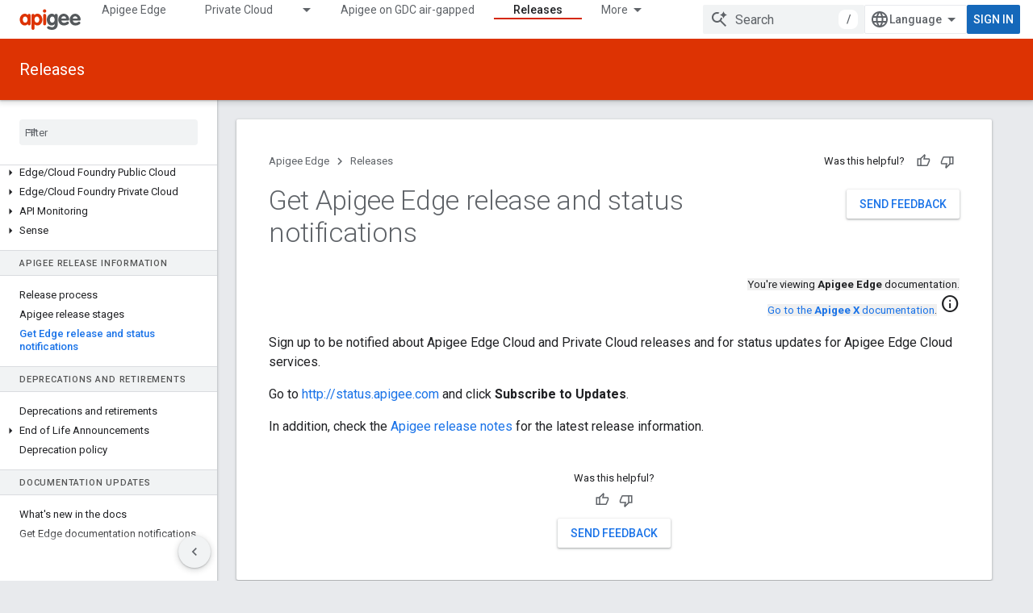

--- FILE ---
content_type: text/html; charset=utf-8
request_url: https://docs.apigee.com/release/get-release-notifications
body_size: 30382
content:









<!doctype html>
<html 
      lang="en"
      dir="ltr">
  <head>
    <meta name="google-signin-client-id" content="157101835696-ooapojlodmuabs2do2vuhhnf90bccmoi.apps.googleusercontent.com"><meta name="google-signin-scope"
          content="profile email"><meta property="og:site_name" content="Apigee Docs">
    <meta property="og:type" content="website"><meta name="theme-color" content="#dd3303"><meta charset="utf-8">
    <meta content="IE=Edge" http-equiv="X-UA-Compatible">
    <meta name="viewport" content="width=device-width, initial-scale=1">
    

    <link rel="manifest" href="/_pwa/apigee/manifest.json"
          crossorigin="use-credentials">
    <link rel="preconnect" href="//www.gstatic.com" crossorigin>
    <link rel="preconnect" href="//fonts.gstatic.com" crossorigin>
    <link rel="preconnect" href="//fonts.googleapis.com" crossorigin>
    <link rel="preconnect" href="//apis.google.com" crossorigin>
    <link rel="preconnect" href="//www.google-analytics.com" crossorigin><link rel="stylesheet" href="//fonts.googleapis.com/css?family=Roboto:300,400,400italic,500,500italic,700,700italic|Roboto+Mono:400,500,700&display=swap">
      <link rel="stylesheet"
            href="//fonts.googleapis.com/css2?family=Material+Icons&family=Material+Symbols+Outlined&display=block"><link rel="stylesheet" href="https://www.gstatic.com/devrel-devsite/prod/v5ecaab6967af5bdfffc1b93fe7d0ad58c271bf9f563243cec25f323a110134f0/apigee/css/app.css">
      <link rel="shortcut icon" href="https://www.gstatic.com/devrel-devsite/prod/v5ecaab6967af5bdfffc1b93fe7d0ad58c271bf9f563243cec25f323a110134f0/apigee/images/favicon.png">
    <link rel="apple-touch-icon" href="https://www.gstatic.com/devrel-devsite/prod/v5ecaab6967af5bdfffc1b93fe7d0ad58c271bf9f563243cec25f323a110134f0/apigee/images/touchicon-180.png"><link rel="canonical" href="https://docs.apigee.com/release/get-release-notifications"><link rel="search" type="application/opensearchdescription+xml"
            title="Apigee Docs" href="https://docs.apigee.com/s/opensearch.xml">
      <link rel="alternate" hreflang="en"
          href="https://docs.apigee.com/release/get-release-notifications" /><link rel="alternate" hreflang="x-default" href="https://docs.apigee.com/release/get-release-notifications" /><link rel="alternate" hreflang="ar"
          href="https://docs.apigee.com/release/get-release-notifications?hl=ar" /><link rel="alternate" hreflang="bn"
          href="https://docs.apigee.com/release/get-release-notifications?hl=bn" /><link rel="alternate" hreflang="zh-Hans"
          href="https://docs.apigee.com/release/get-release-notifications?hl=zh-cn" /><link rel="alternate" hreflang="zh-Hant"
          href="https://docs.apigee.com/release/get-release-notifications?hl=zh-tw" /><link rel="alternate" hreflang="fa"
          href="https://docs.apigee.com/release/get-release-notifications?hl=fa" /><link rel="alternate" hreflang="fr"
          href="https://docs.apigee.com/release/get-release-notifications?hl=fr" /><link rel="alternate" hreflang="de"
          href="https://docs.apigee.com/release/get-release-notifications?hl=de" /><link rel="alternate" hreflang="he"
          href="https://docs.apigee.com/release/get-release-notifications?hl=he" /><link rel="alternate" hreflang="hi"
          href="https://docs.apigee.com/release/get-release-notifications?hl=hi" /><link rel="alternate" hreflang="id"
          href="https://docs.apigee.com/release/get-release-notifications?hl=id" /><link rel="alternate" hreflang="it"
          href="https://docs.apigee.com/release/get-release-notifications?hl=it" /><link rel="alternate" hreflang="ja"
          href="https://docs.apigee.com/release/get-release-notifications?hl=ja" /><link rel="alternate" hreflang="ko"
          href="https://docs.apigee.com/release/get-release-notifications?hl=ko" /><link rel="alternate" hreflang="pl"
          href="https://docs.apigee.com/release/get-release-notifications?hl=pl" /><link rel="alternate" hreflang="pt-BR"
          href="https://docs.apigee.com/release/get-release-notifications?hl=pt-br" /><link rel="alternate" hreflang="ru"
          href="https://docs.apigee.com/release/get-release-notifications?hl=ru" /><link rel="alternate" hreflang="es-419"
          href="https://docs.apigee.com/release/get-release-notifications?hl=es-419" /><link rel="alternate" hreflang="th"
          href="https://docs.apigee.com/release/get-release-notifications?hl=th" /><link rel="alternate" hreflang="tr"
          href="https://docs.apigee.com/release/get-release-notifications?hl=tr" /><link rel="alternate" hreflang="vi"
          href="https://docs.apigee.com/release/get-release-notifications?hl=vi" /><title>Get Apigee Edge release and status notifications &nbsp;|&nbsp; Apigee Docs</title>

<meta property="og:title" content="Get Apigee Edge release and status notifications &nbsp;|&nbsp; Apigee Docs"><meta property="og:url" content="https://docs.apigee.com/release/get-release-notifications"><meta property="og:locale" content="en"><script type="application/ld+json">
  {
    "@context": "https://schema.org",
    "@type": "Article",
    
    "headline": "Get Apigee Edge release and status notifications"
  }
</script>
  
    
    
    
    
    
    
    
  

    
      <link rel="stylesheet" href="/extras.css"></head>
  <body class="color-scheme--light"
        template="page"
        theme="apigee-theme"
        type="article"
        
        
        
        layout="docs"
        
        
        
        
        
        display-toc
        pending>
  
    <devsite-progress type="indeterminate" id="app-progress"></devsite-progress>
  
  
    <a href="#main-content" class="skip-link button">
      
      Skip to main content
    </a>
    <section class="devsite-wrapper">
      <devsite-cookie-notification-bar></devsite-cookie-notification-bar><devsite-header role="banner">
  
    





















<div class="devsite-header--inner" data-nosnippet>
  <div class="devsite-top-logo-row-wrapper-wrapper">
    <div class="devsite-top-logo-row-wrapper">
      <div class="devsite-top-logo-row">
        <button type="button" id="devsite-hamburger-menu"
          class="devsite-header-icon-button button-flat material-icons gc-analytics-event"
          data-category="Site-Wide Custom Events"
          data-label="Navigation menu button"
          visually-hidden
          aria-label="Open menu">
        </button>
        
<div class="devsite-product-name-wrapper">

  <a href="/" class="devsite-site-logo-link gc-analytics-event"
   data-category="Site-Wide Custom Events" data-label="Site logo" track-type="globalNav"
   track-name="apigeeDocs" track-metadata-position="nav"
   track-metadata-eventDetail="nav">
  
  <picture>
    
    <img src="https://www.gstatic.com/devrel-devsite/prod/v5ecaab6967af5bdfffc1b93fe7d0ad58c271bf9f563243cec25f323a110134f0/apigee/images/lockup.svg" class="devsite-site-logo" alt="Apigee Docs">
  </picture>
  
</a>



  
  
  <span class="devsite-product-name">
    <ul class="devsite-breadcrumb-list"
  >
  
  <li class="devsite-breadcrumb-item
             ">
    
    
    
      
      
    
  </li>
  
</ul>
  </span>

</div>
        <div class="devsite-top-logo-row-middle">
          <div class="devsite-header-upper-tabs">
            
              
              
  <devsite-tabs class="upper-tabs">

    <nav class="devsite-tabs-wrapper" aria-label="Upper tabs">
      
        
          <tab  >
            
    <a href="https://docs.apigee.com/api-platform/get-started/get-started"
    class="devsite-tabs-content gc-analytics-event "
      track-metadata-eventdetail="https://docs.apigee.com/api-platform/get-started/get-started"
    
       track-type="nav"
       track-metadata-position="nav - apigee edge"
       track-metadata-module="primary nav"
       
       
         
           data-category="Site-Wide Custom Events"
         
           data-label="Tab: Apigee Edge"
         
           track-name="apigee edge"
         
       >
    Apigee Edge
  
    </a>
    
  
          </tab>
        
      
        
          <tab class="devsite-dropdown
    
    
    
    ">
  
    <a href="https://docs.apigee.com/private-cloud"
    class="devsite-tabs-content gc-analytics-event "
      track-metadata-eventdetail="https://docs.apigee.com/private-cloud"
    
       track-type="nav"
       track-metadata-position="nav - private cloud"
       track-metadata-module="primary nav"
       
       
         
           data-category="Site-Wide Custom Events"
         
           data-label="Tab: Private Cloud"
         
           track-name="private cloud"
         
       >
    Private Cloud
  
    </a>
    
      <button
         aria-haspopup="menu"
         aria-expanded="false"
         aria-label="Dropdown menu for Private Cloud"
         track-type="nav"
         track-metadata-eventdetail="https://docs.apigee.com/private-cloud"
         track-metadata-position="nav - private cloud"
         track-metadata-module="primary nav"
         
          
            data-category="Site-Wide Custom Events"
          
            data-label="Tab: Private Cloud"
          
            track-name="private cloud"
          
        
         class="devsite-tabs-dropdown-toggle devsite-icon devsite-icon-arrow-drop-down"></button>
    
  
  <div class="devsite-tabs-dropdown" role="menu" aria-label="submenu" hidden>
    
    <div class="devsite-tabs-dropdown-content">
      
        <div class="devsite-tabs-dropdown-column
                    ">
          
            <ul class="devsite-tabs-dropdown-section
                       ">
              
                <li class="devsite-nav-title" role="heading" tooltip>Latest</li>
              
              
              
                <li class="devsite-nav-item">
                  <a href="https://docs.apigee.com/private-cloud/v4.53.01/installation-requirements"
                    
                     track-type="nav"
                     track-metadata-eventdetail="https://docs.apigee.com/private-cloud/v4.53.01/installation-requirements"
                     track-metadata-position="nav - private cloud"
                     track-metadata-module="tertiary nav"
                     
                       track-metadata-module_headline="latest"
                     
                     tooltip
                  >
                    
                    <div class="devsite-nav-item-title">
                      v4.53.01
                    </div>
                    
                  </a>
                </li>
              
                <li class="devsite-nav-item">
                  <a href="https://docs.apigee.com/private-cloud/v4.53.00/installation-requirements"
                    
                     track-type="nav"
                     track-metadata-eventdetail="https://docs.apigee.com/private-cloud/v4.53.00/installation-requirements"
                     track-metadata-position="nav - private cloud"
                     track-metadata-module="tertiary nav"
                     
                       track-metadata-module_headline="latest"
                     
                     tooltip
                  >
                    
                    <div class="devsite-nav-item-title">
                      v4.53.00
                    </div>
                    
                  </a>
                </li>
              
                <li class="devsite-nav-item">
                  <a href="https://docs.apigee.com/private-cloud/v4.52.02/installation-requirements"
                    
                     track-type="nav"
                     track-metadata-eventdetail="https://docs.apigee.com/private-cloud/v4.52.02/installation-requirements"
                     track-metadata-position="nav - private cloud"
                     track-metadata-module="tertiary nav"
                     
                       track-metadata-module_headline="latest"
                     
                     tooltip
                  >
                    
                    <div class="devsite-nav-item-title">
                      v4.52.02
                    </div>
                    
                  </a>
                </li>
              
                <li class="devsite-nav-item">
                  <a href="https://docs.apigee.com/private-cloud/v4.52.01/installation-requirements"
                    
                     track-type="nav"
                     track-metadata-eventdetail="https://docs.apigee.com/private-cloud/v4.52.01/installation-requirements"
                     track-metadata-position="nav - private cloud"
                     track-metadata-module="tertiary nav"
                     
                       track-metadata-module_headline="latest"
                     
                     tooltip
                  >
                    
                    <div class="devsite-nav-item-title">
                      v4.52.01
                    </div>
                    
                  </a>
                </li>
              
            </ul>
          
            <ul class="devsite-tabs-dropdown-section
                       ">
              
                <li class="devsite-nav-title" role="heading" tooltip>End-of-life</li>
              
              
              
                <li class="devsite-nav-item">
                  <a href="https://docs.apigee.com/private-cloud/v4.52.00/installation-requirements"
                    
                     track-type="nav"
                     track-metadata-eventdetail="https://docs.apigee.com/private-cloud/v4.52.00/installation-requirements"
                     track-metadata-position="nav - private cloud"
                     track-metadata-module="tertiary nav"
                     
                       track-metadata-module_headline="latest"
                     
                     tooltip
                  >
                    
                    <div class="devsite-nav-item-title">
                      v4.52.00
                    </div>
                    
                  </a>
                </li>
              
            </ul>
          
            <ul class="devsite-tabs-dropdown-section
                       ">
              
                <li class="devsite-nav-title" role="heading" tooltip>Deprecated/Unsupported</li>
              
              
              
                <li class="devsite-nav-item">
                  <a href="https://docs.apigee.com/private-cloud/v4.51.00/installation-requirements"
                    
                     track-type="nav"
                     track-metadata-eventdetail="https://docs.apigee.com/private-cloud/v4.51.00/installation-requirements"
                     track-metadata-position="nav - private cloud"
                     track-metadata-module="tertiary nav"
                     
                       track-metadata-module_headline="latest"
                     
                     tooltip
                  >
                    
                    <div class="devsite-nav-item-title">
                      v4.51.00
                    </div>
                    
                  </a>
                </li>
              
                <li class="devsite-nav-item">
                  <a href="https://docs.apigee.com/private-cloud/v4.50.00"
                    
                     track-type="nav"
                     track-metadata-eventdetail="https://docs.apigee.com/private-cloud/v4.50.00"
                     track-metadata-position="nav - private cloud"
                     track-metadata-module="tertiary nav"
                     
                       track-metadata-module_headline="latest"
                     
                     tooltip
                  >
                    
                    <div class="devsite-nav-item-title">
                      v4.50.00
                    </div>
                    
                  </a>
                </li>
              
                <li class="devsite-nav-item">
                  <a href="https://docs.apigee.com/private-cloud/v4.19.06"
                    
                     track-type="nav"
                     track-metadata-eventdetail="https://docs.apigee.com/private-cloud/v4.19.06"
                     track-metadata-position="nav - private cloud"
                     track-metadata-module="tertiary nav"
                     
                       track-metadata-module_headline="latest"
                     
                     tooltip
                  >
                    
                    <div class="devsite-nav-item-title">
                      v4.19.06
                    </div>
                    
                  </a>
                </li>
              
                <li class="devsite-nav-item">
                  <a href="https://docs.apigee.com/private-cloud/v4.19.01"
                    
                     track-type="nav"
                     track-metadata-eventdetail="https://docs.apigee.com/private-cloud/v4.19.01"
                     track-metadata-position="nav - private cloud"
                     track-metadata-module="tertiary nav"
                     
                       track-metadata-module_headline="latest"
                     
                     tooltip
                  >
                    
                    <div class="devsite-nav-item-title">
                      v4.19.01
                    </div>
                    
                  </a>
                </li>
              
                <li class="devsite-nav-item">
                  <a href="https://docs.apigee.com/private-cloud/v4.18.05"
                    
                     track-type="nav"
                     track-metadata-eventdetail="https://docs.apigee.com/private-cloud/v4.18.05"
                     track-metadata-position="nav - private cloud"
                     track-metadata-module="tertiary nav"
                     
                       track-metadata-module_headline="latest"
                     
                     tooltip
                  >
                    
                    <div class="devsite-nav-item-title">
                      v4.18.05
                    </div>
                    
                  </a>
                </li>
              
                <li class="devsite-nav-item">
                  <a href="https://docs.apigee.com/private-cloud/v4.18.01"
                    
                     track-type="nav"
                     track-metadata-eventdetail="https://docs.apigee.com/private-cloud/v4.18.01"
                     track-metadata-position="nav - private cloud"
                     track-metadata-module="tertiary nav"
                     
                       track-metadata-module_headline="latest"
                     
                     tooltip
                  >
                    
                    <div class="devsite-nav-item-title">
                      v4.18.01
                    </div>
                    
                  </a>
                </li>
              
                <li class="devsite-nav-item">
                  <a href="https://docs.apigee.com/private-cloud/v4.17.09"
                    
                     track-type="nav"
                     track-metadata-eventdetail="https://docs.apigee.com/private-cloud/v4.17.09"
                     track-metadata-position="nav - private cloud"
                     track-metadata-module="tertiary nav"
                     
                       track-metadata-module_headline="latest"
                     
                     tooltip
                  >
                    
                    <div class="devsite-nav-item-title">
                      v4.17.09
                    </div>
                    
                  </a>
                </li>
              
                <li class="devsite-nav-item">
                  <a href="https://docs.apigee.com/private-cloud/v4.17.05"
                    
                     track-type="nav"
                     track-metadata-eventdetail="https://docs.apigee.com/private-cloud/v4.17.05"
                     track-metadata-position="nav - private cloud"
                     track-metadata-module="tertiary nav"
                     
                       track-metadata-module_headline="latest"
                     
                     tooltip
                  >
                    
                    <div class="devsite-nav-item-title">
                      v4.17.05
                    </div>
                    
                  </a>
                </li>
              
                <li class="devsite-nav-item">
                  <a href="https://docs.apigee.com/private-cloud/v4.17.01"
                    
                     track-type="nav"
                     track-metadata-eventdetail="https://docs.apigee.com/private-cloud/v4.17.01"
                     track-metadata-position="nav - private cloud"
                     track-metadata-module="tertiary nav"
                     
                       track-metadata-module_headline="latest"
                     
                     tooltip
                  >
                    
                    <div class="devsite-nav-item-title">
                      v4.17.01
                    </div>
                    
                  </a>
                </li>
              
                <li class="devsite-nav-item">
                  <a href="https://docs.apigee.com/private-cloud/v4.16.09"
                    
                     track-type="nav"
                     track-metadata-eventdetail="https://docs.apigee.com/private-cloud/v4.16.09"
                     track-metadata-position="nav - private cloud"
                     track-metadata-module="tertiary nav"
                     
                       track-metadata-module_headline="latest"
                     
                     tooltip
                  >
                    
                    <div class="devsite-nav-item-title">
                      v4.16.09
                    </div>
                    
                  </a>
                </li>
              
                <li class="devsite-nav-item">
                  <a href="https://docs.apigee.com/private-cloud/v4.16.05"
                    
                     track-type="nav"
                     track-metadata-eventdetail="https://docs.apigee.com/private-cloud/v4.16.05"
                     track-metadata-position="nav - private cloud"
                     track-metadata-module="tertiary nav"
                     
                       track-metadata-module_headline="latest"
                     
                     tooltip
                  >
                    
                    <div class="devsite-nav-item-title">
                      v4.16.05
                    </div>
                    
                  </a>
                </li>
              
                <li class="devsite-nav-item">
                  <a href="https://docs.apigee.com/private-cloud/v4.16.01"
                    
                     track-type="nav"
                     track-metadata-eventdetail="https://docs.apigee.com/private-cloud/v4.16.01"
                     track-metadata-position="nav - private cloud"
                     track-metadata-module="tertiary nav"
                     
                       track-metadata-module_headline="latest"
                     
                     tooltip
                  >
                    
                    <div class="devsite-nav-item-title">
                      v4.16.01
                    </div>
                    
                  </a>
                </li>
              
            </ul>
          
        </div>
      
    </div>
  </div>
</tab>
        
      
        
          <tab  >
            
    <a href="https://docs.apigee.com/private-cloud/v4.53.01"
    class="devsite-tabs-content gc-analytics-event "
      track-metadata-eventdetail="https://docs.apigee.com/private-cloud/v4.53.01"
    
       track-type="nav"
       track-metadata-position="nav - apigee on gdc air-gapped"
       track-metadata-module="primary nav"
       
       
         
           data-category="Site-Wide Custom Events"
         
           data-label="Tab: Apigee on GDC air-gapped"
         
           track-name="apigee on gdc air-gapped"
         
       >
    Apigee on GDC air-gapped
  
    </a>
    
  
          </tab>
        
      
        
          <tab  >
            
    <a href="https://docs.apigee.com/api-monitoring"
    class="devsite-tabs-content gc-analytics-event "
      track-metadata-eventdetail="https://docs.apigee.com/api-monitoring"
    
       track-type="nav"
       track-metadata-position="nav - api monitoring"
       track-metadata-module="primary nav"
       
       
         
           data-category="Site-Wide Custom Events"
         
           data-label="Tab: API Monitoring"
         
           track-name="api monitoring"
         
       >
    API Monitoring
  
    </a>
    
  
          </tab>
        
      
        
          <tab  >
            
    <a href="https://docs.apigee.com/sense/what-apigee-sense"
    class="devsite-tabs-content gc-analytics-event "
      track-metadata-eventdetail="https://docs.apigee.com/sense/what-apigee-sense"
    
       track-type="nav"
       track-metadata-position="nav - sense"
       track-metadata-module="primary nav"
       
       
         
           data-category="Site-Wide Custom Events"
         
           data-label="Tab: Sense"
         
           track-name="sense"
         
       >
    Sense
  
    </a>
    
  
          </tab>
        
      
        
          <tab  >
            
    <a href="https://apidocs.apigee.com"
    class="devsite-tabs-content gc-analytics-event "
      track-metadata-eventdetail="https://apidocs.apigee.com"
    
       track-type="nav"
       track-metadata-position="nav - apis"
       track-metadata-module="primary nav"
       
       
         
           data-category="Site-Wide Custom Events"
         
           data-label="Tab: APIs"
         
           track-name="apis"
         
       >
    APIs
  
    </a>
    
  
          </tab>
        
      
        
          <tab  >
            
    <a href="https://docs.apigee.com/api-platform/troubleshoot/support"
    class="devsite-tabs-content gc-analytics-event "
      track-metadata-eventdetail="https://docs.apigee.com/api-platform/troubleshoot/support"
    
       track-type="nav"
       track-metadata-position="nav - troubleshooting"
       track-metadata-module="primary nav"
       
       
         
           data-category="Site-Wide Custom Events"
         
           data-label="Tab: Troubleshooting"
         
           track-name="troubleshooting"
         
       >
    Troubleshooting
  
    </a>
    
  
          </tab>
        
      
        
          <tab  class="devsite-active">
            
    <a href="https://docs.apigee.com/release/notes/apigee-release-notes"
    class="devsite-tabs-content gc-analytics-event "
      track-metadata-eventdetail="https://docs.apigee.com/release/notes/apigee-release-notes"
    
       track-type="nav"
       track-metadata-position="nav - releases"
       track-metadata-module="primary nav"
       aria-label="Releases, selected" 
       
         
           data-category="Site-Wide Custom Events"
         
           data-label="Tab: Releases"
         
           track-name="releases"
         
       >
    Releases
  
    </a>
    
  
          </tab>
        
      
        
          <tab  >
            
    <a href="https://apigee.com/api-management/#/pricing"
    class="devsite-tabs-content gc-analytics-event "
      track-metadata-eventdetail="https://apigee.com/api-management/#/pricing"
    
       track-type="nav"
       track-metadata-position="nav - pricing"
       track-metadata-module="primary nav"
       
       
         
           data-category="Site-Wide Custom Events"
         
           data-label="Tab: Pricing"
         
           track-name="pricing"
         
       >
    Pricing
  
    </a>
    
  
          </tab>
        
      
        
          <tab  >
            
    <a href="https://discuss.google.dev/c/google-cloud/cloud-apigee/104"
    class="devsite-tabs-content gc-analytics-event "
      track-metadata-eventdetail="https://discuss.google.dev/c/google-cloud/cloud-apigee/104"
    
       track-type="nav"
       track-metadata-position="nav - community"
       track-metadata-module="primary nav"
       
       
         
           data-category="Site-Wide Custom Events"
         
           data-label="Tab: Community"
         
           track-name="community"
         
       >
    Community
  
    </a>
    
  
          </tab>
        
      
    </nav>

  </devsite-tabs>

            
           </div>
          
<devsite-search
    enable-signin
    enable-search
    enable-suggestions
      enable-query-completion
    
    enable-search-summaries
    project-name="Apigee Edge"
    tenant-name="Apigee Docs"
    
    
    
    
    
    >
  <form class="devsite-search-form" action="https://docs.apigee.com/s/results" method="GET">
    <div class="devsite-search-container">
      <button type="button"
              search-open
              class="devsite-search-button devsite-header-icon-button button-flat material-icons"
              
              aria-label="Open search"></button>
      <div class="devsite-searchbox">
        <input
          aria-activedescendant=""
          aria-autocomplete="list"
          
          aria-label="Search"
          aria-expanded="false"
          aria-haspopup="listbox"
          autocomplete="off"
          class="devsite-search-field devsite-search-query"
          name="q"
          
          placeholder="Search"
          role="combobox"
          type="text"
          value=""
          >
          <div class="devsite-search-image material-icons" aria-hidden="true">
            
              <svg class="devsite-search-ai-image" width="24" height="24" viewBox="0 0 24 24" fill="none" xmlns="http://www.w3.org/2000/svg">
                  <g clip-path="url(#clip0_6641_386)">
                    <path d="M19.6 21L13.3 14.7C12.8 15.1 12.225 15.4167 11.575 15.65C10.925 15.8833 10.2333 16 9.5 16C7.68333 16 6.14167 15.375 4.875 14.125C3.625 12.8583 3 11.3167 3 9.5C3 7.68333 3.625 6.15 4.875 4.9C6.14167 3.63333 7.68333 3 9.5 3C10.0167 3 10.5167 3.05833 11 3.175C11.4833 3.275 11.9417 3.43333 12.375 3.65L10.825 5.2C10.6083 5.13333 10.3917 5.08333 10.175 5.05C9.95833 5.01667 9.73333 5 9.5 5C8.25 5 7.18333 5.44167 6.3 6.325C5.43333 7.19167 5 8.25 5 9.5C5 10.75 5.43333 11.8167 6.3 12.7C7.18333 13.5667 8.25 14 9.5 14C10.6667 14 11.6667 13.625 12.5 12.875C13.35 12.1083 13.8417 11.15 13.975 10H15.975C15.925 10.6333 15.7833 11.2333 15.55 11.8C15.3333 12.3667 15.05 12.8667 14.7 13.3L21 19.6L19.6 21ZM17.5 12C17.5 10.4667 16.9667 9.16667 15.9 8.1C14.8333 7.03333 13.5333 6.5 12 6.5C13.5333 6.5 14.8333 5.96667 15.9 4.9C16.9667 3.83333 17.5 2.53333 17.5 0.999999C17.5 2.53333 18.0333 3.83333 19.1 4.9C20.1667 5.96667 21.4667 6.5 23 6.5C21.4667 6.5 20.1667 7.03333 19.1 8.1C18.0333 9.16667 17.5 10.4667 17.5 12Z" fill="#5F6368"/>
                  </g>
                <defs>
                <clipPath id="clip0_6641_386">
                <rect width="24" height="24" fill="white"/>
                </clipPath>
                </defs>
              </svg>
            
          </div>
          <div class="devsite-search-shortcut-icon-container" aria-hidden="true">
            <kbd class="devsite-search-shortcut-icon">/</kbd>
          </div>
      </div>
    </div>
  </form>
  <button type="button"
          search-close
          class="devsite-search-button devsite-header-icon-button button-flat material-icons"
          
          aria-label="Close search"></button>
</devsite-search>

        </div>

        

          

          

          

          
<devsite-language-selector>
  <ul role="presentation">
    
    
    <li role="presentation">
      <a role="menuitem" lang="en"
        >English</a>
    </li>
    
    <li role="presentation">
      <a role="menuitem" lang="de"
        >Deutsch</a>
    </li>
    
    <li role="presentation">
      <a role="menuitem" lang="es_419"
        >Español – América Latina</a>
    </li>
    
    <li role="presentation">
      <a role="menuitem" lang="fr"
        >Français</a>
    </li>
    
    <li role="presentation">
      <a role="menuitem" lang="id"
        >Indonesia</a>
    </li>
    
    <li role="presentation">
      <a role="menuitem" lang="it"
        >Italiano</a>
    </li>
    
    <li role="presentation">
      <a role="menuitem" lang="pl"
        >Polski</a>
    </li>
    
    <li role="presentation">
      <a role="menuitem" lang="pt_br"
        >Português – Brasil</a>
    </li>
    
    <li role="presentation">
      <a role="menuitem" lang="vi"
        >Tiếng Việt</a>
    </li>
    
    <li role="presentation">
      <a role="menuitem" lang="tr"
        >Türkçe</a>
    </li>
    
    <li role="presentation">
      <a role="menuitem" lang="ru"
        >Русский</a>
    </li>
    
    <li role="presentation">
      <a role="menuitem" lang="he"
        >עברית</a>
    </li>
    
    <li role="presentation">
      <a role="menuitem" lang="ar"
        >العربيّة</a>
    </li>
    
    <li role="presentation">
      <a role="menuitem" lang="fa"
        >فارسی</a>
    </li>
    
    <li role="presentation">
      <a role="menuitem" lang="hi"
        >हिंदी</a>
    </li>
    
    <li role="presentation">
      <a role="menuitem" lang="bn"
        >বাংলা</a>
    </li>
    
    <li role="presentation">
      <a role="menuitem" lang="th"
        >ภาษาไทย</a>
    </li>
    
    <li role="presentation">
      <a role="menuitem" lang="zh_cn"
        >中文 – 简体</a>
    </li>
    
    <li role="presentation">
      <a role="menuitem" lang="zh_tw"
        >中文 – 繁體</a>
    </li>
    
    <li role="presentation">
      <a role="menuitem" lang="ja"
        >日本語</a>
    </li>
    
    <li role="presentation">
      <a role="menuitem" lang="ko"
        >한국어</a>
    </li>
    
  </ul>
</devsite-language-selector>


          

        

        
          <devsite-user 
                        
                        
                        
                        id="devsite-user">
            
              
              <span class="button devsite-top-button" aria-hidden="true" visually-hidden>Sign in</span>
            
          </devsite-user>
        
        
        
      </div>
    </div>
  </div>



  <div class="devsite-collapsible-section
    
      devsite-header-no-lower-tabs
    ">
    <div class="devsite-header-background">
      
        
          <div class="devsite-product-id-row"
           >
            <div class="devsite-product-description-row">
              
                
                <div class="devsite-product-id">
                  
                  
                  
                    <ul class="devsite-breadcrumb-list"
  >
  
  <li class="devsite-breadcrumb-item
             ">
    
    
    
      
        
  <a href="https://docs.apigee.com/release/notes/apigee-release-notes"
      
        class="devsite-breadcrumb-link gc-analytics-event"
      
        data-category="Site-Wide Custom Events"
      
        data-label="Lower Header"
      
        data-value="1"
      
        track-type="globalNav"
      
        track-name="breadcrumb"
      
        track-metadata-position="1"
      
        track-metadata-eventdetail=""
      
    >
    
          Releases
        
  </a>
  
      
    
  </li>
  
</ul>
                </div>
                
              
              
            </div>
            
          </div>
          
        
      
      
    </div>
  </div>

</div>



  

  
</devsite-header>
      <devsite-book-nav scrollbars >
        
          





















<div class="devsite-book-nav-filter"
     >
  <span class="filter-list-icon material-icons" aria-hidden="true"></span>
  <input type="text"
         placeholder="Filter"
         
         aria-label="Type to filter"
         role="searchbox">
  
  <span class="filter-clear-button hidden"
        data-title="Clear filter"
        aria-label="Clear filter"
        role="button"
        tabindex="0"></span>
</div>

<nav class="devsite-book-nav devsite-nav nocontent"
     aria-label="Side menu">
  <div class="devsite-mobile-header">
    <button type="button"
            id="devsite-close-nav"
            class="devsite-header-icon-button button-flat material-icons gc-analytics-event"
            data-category="Site-Wide Custom Events"
            data-label="Close navigation"
            aria-label="Close navigation">
    </button>
    <div class="devsite-product-name-wrapper">

  <a href="/" class="devsite-site-logo-link gc-analytics-event"
   data-category="Site-Wide Custom Events" data-label="Site logo" track-type="globalNav"
   track-name="apigeeDocs" track-metadata-position="nav"
   track-metadata-eventDetail="nav">
  
  <picture>
    
    <img src="https://www.gstatic.com/devrel-devsite/prod/v5ecaab6967af5bdfffc1b93fe7d0ad58c271bf9f563243cec25f323a110134f0/apigee/images/lockup.svg" class="devsite-site-logo" alt="Apigee Docs">
  </picture>
  
</a>


  
      <span class="devsite-product-name">
        
        
        <ul class="devsite-breadcrumb-list"
  >
  
  <li class="devsite-breadcrumb-item
             ">
    
    
    
      
      
    
  </li>
  
</ul>
      </span>
    

</div>
  </div>

  <div class="devsite-book-nav-wrapper">
    <div class="devsite-mobile-nav-top">
      
        <ul class="devsite-nav-list">
          
            <li class="devsite-nav-item">
              
  
  <a href="/api-platform/get-started/get-started"
    
       class="devsite-nav-title gc-analytics-event
              
              "
    

    
      
        data-category="Site-Wide Custom Events"
      
        data-label="Tab: Apigee Edge"
      
        track-name="apigee edge"
      
    
     data-category="Site-Wide Custom Events"
     data-label="Responsive Tab: Apigee Edge"
     track-type="globalNav"
     track-metadata-eventDetail="globalMenu"
     track-metadata-position="nav">
  
    <span class="devsite-nav-text" tooltip >
      Apigee Edge
   </span>
    
  
  </a>
  

  
              
            </li>
          
            <li class="devsite-nav-item">
              
  
  <a href="/private-cloud"
    
       class="devsite-nav-title gc-analytics-event
              
              "
    

    
      
        data-category="Site-Wide Custom Events"
      
        data-label="Tab: Private Cloud"
      
        track-name="private cloud"
      
    
     data-category="Site-Wide Custom Events"
     data-label="Responsive Tab: Private Cloud"
     track-type="globalNav"
     track-metadata-eventDetail="globalMenu"
     track-metadata-position="nav">
  
    <span class="devsite-nav-text" tooltip >
      Private Cloud
   </span>
    
  
  </a>
  

  
    <ul class="devsite-nav-responsive-tabs devsite-nav-has-menu
               ">
      
<li class="devsite-nav-item">

  
  <span
    
       class="devsite-nav-title"
       tooltip
    
    
      
        data-category="Site-Wide Custom Events"
      
        data-label="Tab: Private Cloud"
      
        track-name="private cloud"
      
    >
  
    <span class="devsite-nav-text" tooltip menu="Private Cloud">
      More
   </span>
    
    <span class="devsite-nav-icon material-icons" data-icon="forward"
          menu="Private Cloud">
    </span>
    
  
  </span>
  

</li>

    </ul>
  
              
            </li>
          
            <li class="devsite-nav-item">
              
  
  <a href="/private-cloud/v4.53.01"
    
       class="devsite-nav-title gc-analytics-event
              
              "
    

    
      
        data-category="Site-Wide Custom Events"
      
        data-label="Tab: Apigee on GDC air-gapped"
      
        track-name="apigee on gdc air-gapped"
      
    
     data-category="Site-Wide Custom Events"
     data-label="Responsive Tab: Apigee on GDC air-gapped"
     track-type="globalNav"
     track-metadata-eventDetail="globalMenu"
     track-metadata-position="nav">
  
    <span class="devsite-nav-text" tooltip >
      Apigee on GDC air-gapped
   </span>
    
  
  </a>
  

  
              
            </li>
          
            <li class="devsite-nav-item">
              
  
  <a href="/api-monitoring"
    
       class="devsite-nav-title gc-analytics-event
              
              "
    

    
      
        data-category="Site-Wide Custom Events"
      
        data-label="Tab: API Monitoring"
      
        track-name="api monitoring"
      
    
     data-category="Site-Wide Custom Events"
     data-label="Responsive Tab: API Monitoring"
     track-type="globalNav"
     track-metadata-eventDetail="globalMenu"
     track-metadata-position="nav">
  
    <span class="devsite-nav-text" tooltip >
      API Monitoring
   </span>
    
  
  </a>
  

  
              
            </li>
          
            <li class="devsite-nav-item">
              
  
  <a href="/sense/what-apigee-sense"
    
       class="devsite-nav-title gc-analytics-event
              
              "
    

    
      
        data-category="Site-Wide Custom Events"
      
        data-label="Tab: Sense"
      
        track-name="sense"
      
    
     data-category="Site-Wide Custom Events"
     data-label="Responsive Tab: Sense"
     track-type="globalNav"
     track-metadata-eventDetail="globalMenu"
     track-metadata-position="nav">
  
    <span class="devsite-nav-text" tooltip >
      Sense
   </span>
    
  
  </a>
  

  
              
            </li>
          
            <li class="devsite-nav-item">
              
  
  <a href="https://apidocs.apigee.com"
    
       class="devsite-nav-title gc-analytics-event
              
              "
    

    
      
        data-category="Site-Wide Custom Events"
      
        data-label="Tab: APIs"
      
        track-name="apis"
      
    
     data-category="Site-Wide Custom Events"
     data-label="Responsive Tab: APIs"
     track-type="globalNav"
     track-metadata-eventDetail="globalMenu"
     track-metadata-position="nav">
  
    <span class="devsite-nav-text" tooltip >
      APIs
   </span>
    
  
  </a>
  

  
              
            </li>
          
            <li class="devsite-nav-item">
              
  
  <a href="/api-platform/troubleshoot/support"
    
       class="devsite-nav-title gc-analytics-event
              
              "
    

    
      
        data-category="Site-Wide Custom Events"
      
        data-label="Tab: Troubleshooting"
      
        track-name="troubleshooting"
      
    
     data-category="Site-Wide Custom Events"
     data-label="Responsive Tab: Troubleshooting"
     track-type="globalNav"
     track-metadata-eventDetail="globalMenu"
     track-metadata-position="nav">
  
    <span class="devsite-nav-text" tooltip >
      Troubleshooting
   </span>
    
  
  </a>
  

  
              
            </li>
          
            <li class="devsite-nav-item">
              
  
  <a href="/release/notes/apigee-release-notes"
    
       class="devsite-nav-title gc-analytics-event
              
              devsite-nav-active"
    

    
      
        data-category="Site-Wide Custom Events"
      
        data-label="Tab: Releases"
      
        track-name="releases"
      
    
     data-category="Site-Wide Custom Events"
     data-label="Responsive Tab: Releases"
     track-type="globalNav"
     track-metadata-eventDetail="globalMenu"
     track-metadata-position="nav">
  
    <span class="devsite-nav-text" tooltip >
      Releases
   </span>
    
  
  </a>
  

  
              
            </li>
          
            <li class="devsite-nav-item">
              
  
  <a href="https://apigee.com/api-management/#/pricing"
    
       class="devsite-nav-title gc-analytics-event
              
              "
    

    
      
        data-category="Site-Wide Custom Events"
      
        data-label="Tab: Pricing"
      
        track-name="pricing"
      
    
     data-category="Site-Wide Custom Events"
     data-label="Responsive Tab: Pricing"
     track-type="globalNav"
     track-metadata-eventDetail="globalMenu"
     track-metadata-position="nav">
  
    <span class="devsite-nav-text" tooltip >
      Pricing
   </span>
    
  
  </a>
  

  
              
            </li>
          
            <li class="devsite-nav-item">
              
  
  <a href="https://discuss.google.dev/c/google-cloud/cloud-apigee/104"
    
       class="devsite-nav-title gc-analytics-event
              
              "
    

    
      
        data-category="Site-Wide Custom Events"
      
        data-label="Tab: Community"
      
        track-name="community"
      
    
     data-category="Site-Wide Custom Events"
     data-label="Responsive Tab: Community"
     track-type="globalNav"
     track-metadata-eventDetail="globalMenu"
     track-metadata-position="nav">
  
    <span class="devsite-nav-text" tooltip >
      Community
   </span>
    
  
  </a>
  

  
              
            </li>
          
          
          
        </ul>
      
    </div>
    
      <div class="devsite-mobile-nav-bottom">
        
          
          <ul class="devsite-nav-list" menu="_book">
            <li class="devsite-nav-item
           devsite-nav-divider
           devsite-nav-heading"><div class="devsite-nav-title devsite-nav-title-no-path">
        <span class="devsite-nav-text" tooltip>Releases notes</span>
      </div></li>

  <li class="devsite-nav-item"><a href="/release/notes/apigee-release-notes"
        class="devsite-nav-title gc-analytics-event"
        data-category="Site-Wide Custom Events"
        data-label="Book nav link, pathname: /release/notes/apigee-release-notes"
        track-type="bookNav"
        track-name="click"
        track-metadata-eventdetail="/release/notes/apigee-release-notes"
      ><span class="devsite-nav-text" tooltip>All release notes</span></a></li>

  <li class="devsite-nav-item"><a href="/release/known-issues"
        class="devsite-nav-title gc-analytics-event"
        data-category="Site-Wide Custom Events"
        data-label="Book nav link, pathname: /release/known-issues"
        track-type="bookNav"
        track-name="click"
        track-metadata-eventdetail="/release/known-issues"
      ><span class="devsite-nav-text" tooltip>All known issues</span></a></li>

  <li class="devsite-nav-item"><a href="/release/notes/legacy-apigee-release-notes"
        class="devsite-nav-title gc-analytics-event"
        data-category="Site-Wide Custom Events"
        data-label="Book nav link, pathname: /release/notes/legacy-apigee-release-notes"
        track-type="bookNav"
        track-name="click"
        track-metadata-eventdetail="/release/notes/legacy-apigee-release-notes"
      ><span class="devsite-nav-text" tooltip>Legacy release notes</span></a></li>

  <li class="devsite-nav-item
           devsite-nav-expandable"><div class="devsite-expandable-nav">
      <a class="devsite-nav-toggle" aria-hidden="true"></a><div class="devsite-nav-title devsite-nav-title-no-path" tabindex="0" role="button">
        <span class="devsite-nav-text" tooltip>Edge Public Cloud</span>
      </div><ul class="devsite-nav-section"><li class="devsite-nav-item"><a href="/release/notes/260106-apigee-edge-public-cloud-release-notes"
        class="devsite-nav-title gc-analytics-event"
        data-category="Site-Wide Custom Events"
        data-label="Book nav link, pathname: /release/notes/260106-apigee-edge-public-cloud-release-notes"
        track-type="bookNav"
        track-name="click"
        track-metadata-eventdetail="/release/notes/260106-apigee-edge-public-cloud-release-notes"
      ><span class="devsite-nav-text" tooltip>26.01.06 (Message Processor)</span></a></li><li class="devsite-nav-item"><a href="/release/notes/251217-apigee-edge-public-cloud-release-notes"
        class="devsite-nav-title gc-analytics-event"
        data-category="Site-Wide Custom Events"
        data-label="Book nav link, pathname: /release/notes/251217-apigee-edge-public-cloud-release-notes"
        track-type="bookNav"
        track-name="click"
        track-metadata-eventdetail="/release/notes/251217-apigee-edge-public-cloud-release-notes"
      ><span class="devsite-nav-text" tooltip>25.12.17  (Integrated portal)</span></a></li><li class="devsite-nav-item"><a href="/release/notes/251117-apigee-edge-public-cloud-release-notes-uapim"
        class="devsite-nav-title gc-analytics-event"
        data-category="Site-Wide Custom Events"
        data-label="Book nav link, pathname: /release/notes/251117-apigee-edge-public-cloud-release-notes-uapim"
        track-type="bookNav"
        track-name="click"
        track-metadata-eventdetail="/release/notes/251117-apigee-edge-public-cloud-release-notes-uapim"
      ><span class="devsite-nav-text" tooltip>25.11.17  (API Hub connector integration)</span></a></li><li class="devsite-nav-item"><a href="/release/notes/251027-apigee-edge-public-cloud-release-notes-sso"
        class="devsite-nav-title gc-analytics-event"
        data-category="Site-Wide Custom Events"
        data-label="Book nav link, pathname: /release/notes/251027-apigee-edge-public-cloud-release-notes-sso"
        track-type="bookNav"
        track-name="click"
        track-metadata-eventdetail="/release/notes/251027-apigee-edge-public-cloud-release-notes-sso"
      ><span class="devsite-nav-text" tooltip>25.10.27  (SSO)</span></a></li><li class="devsite-nav-item"><a href="/release/notes/250825-apigee-edge-public-cloud-release-notes"
        class="devsite-nav-title gc-analytics-event"
        data-category="Site-Wide Custom Events"
        data-label="Book nav link, pathname: /release/notes/250825-apigee-edge-public-cloud-release-notes"
        track-type="bookNav"
        track-name="click"
        track-metadata-eventdetail="/release/notes/250825-apigee-edge-public-cloud-release-notes"
      ><span class="devsite-nav-text" tooltip>25.08.25  (Integrated portal)</span></a></li><li class="devsite-nav-item"><a href="/release/notes/250721-apigee-edge-public-cloud-release-notes"
        class="devsite-nav-title gc-analytics-event"
        data-category="Site-Wide Custom Events"
        data-label="Book nav link, pathname: /release/notes/250721-apigee-edge-public-cloud-release-notes"
        track-type="bookNav"
        track-name="click"
        track-metadata-eventdetail="/release/notes/250721-apigee-edge-public-cloud-release-notes"
      ><span class="devsite-nav-text" tooltip>25.07.21 (security reporting, traffic alerts, advanced security reporting)</span></a></li><li class="devsite-nav-item"><a href="/release/notes/250721-apigee-edge-public-cloud-release-notes-sso"
        class="devsite-nav-title gc-analytics-event"
        data-category="Site-Wide Custom Events"
        data-label="Book nav link, pathname: /release/notes/250721-apigee-edge-public-cloud-release-notes-sso"
        track-type="bookNav"
        track-name="click"
        track-metadata-eventdetail="/release/notes/250721-apigee-edge-public-cloud-release-notes-sso"
      ><span class="devsite-nav-text" tooltip>25.07.21  (SSO)</span></a></li><li class="devsite-nav-item"><a href="/release/notes/250710-apigee-edge-public-cloud-release-notes-uapim"
        class="devsite-nav-title gc-analytics-event"
        data-category="Site-Wide Custom Events"
        data-label="Book nav link, pathname: /release/notes/250710-apigee-edge-public-cloud-release-notes-uapim"
        track-type="bookNav"
        track-name="click"
        track-metadata-eventdetail="/release/notes/250710-apigee-edge-public-cloud-release-notes-uapim"
      ><span class="devsite-nav-text" tooltip>25.07.10  (API Hub connector integration)</span></a></li><li class="devsite-nav-item"><a href="/release/notes/250602-apigee-edge-public-cloud-release-notes"
        class="devsite-nav-title gc-analytics-event"
        data-category="Site-Wide Custom Events"
        data-label="Book nav link, pathname: /release/notes/250602-apigee-edge-public-cloud-release-notes"
        track-type="bookNav"
        track-name="click"
        track-metadata-eventdetail="/release/notes/250602-apigee-edge-public-cloud-release-notes"
      ><span class="devsite-nav-text" tooltip>25.06.02  (Integrated portal)</span></a></li><li class="devsite-nav-item"><a href="/release/notes/250512-apigee-edge-public-cloud-release-notes-sso"
        class="devsite-nav-title gc-analytics-event"
        data-category="Site-Wide Custom Events"
        data-label="Book nav link, pathname: /release/notes/250512-apigee-edge-public-cloud-release-notes-sso"
        track-type="bookNav"
        track-name="click"
        track-metadata-eventdetail="/release/notes/250512-apigee-edge-public-cloud-release-notes-sso"
      ><span class="devsite-nav-text" tooltip>25.05.12  (SSO)</span></a></li><li class="devsite-nav-item"><a href="/release/notes/250318-apigee-edge-public-cloud-release-notes-ui"
        class="devsite-nav-title gc-analytics-event"
        data-category="Site-Wide Custom Events"
        data-label="Book nav link, pathname: /release/notes/250318-apigee-edge-public-cloud-release-notes-ui"
        track-type="bookNav"
        track-name="click"
        track-metadata-eventdetail="/release/notes/250318-apigee-edge-public-cloud-release-notes-ui"
      ><span class="devsite-nav-text" tooltip>25.03.18  (Edge UI)</span></a></li><li class="devsite-nav-item"><a href="/release/notes/250316-apigee-edge-public-cloud-release-notes-sso"
        class="devsite-nav-title gc-analytics-event"
        data-category="Site-Wide Custom Events"
        data-label="Book nav link, pathname: /release/notes/250316-apigee-edge-public-cloud-release-notes-sso"
        track-type="bookNav"
        track-name="click"
        track-metadata-eventdetail="/release/notes/250316-apigee-edge-public-cloud-release-notes-sso"
      ><span class="devsite-nav-text" tooltip>25.03.16  (SSO)</span></a></li><li class="devsite-nav-item"><a href="/release/notes/250311-apigee-edge-public-cloud-release-notes"
        class="devsite-nav-title gc-analytics-event"
        data-category="Site-Wide Custom Events"
        data-label="Book nav link, pathname: /release/notes/250311-apigee-edge-public-cloud-release-notes"
        track-type="bookNav"
        track-name="click"
        track-metadata-eventdetail="/release/notes/250311-apigee-edge-public-cloud-release-notes"
      ><span class="devsite-nav-text" tooltip>25.03.11  (Integrated portal)</span></a></li><li class="devsite-nav-item"><a href="/release/notes/250204-apigee-edge-public-cloud-release-notes"
        class="devsite-nav-title gc-analytics-event"
        data-category="Site-Wide Custom Events"
        data-label="Book nav link, pathname: /release/notes/250204-apigee-edge-public-cloud-release-notes"
        track-type="bookNav"
        track-name="click"
        track-metadata-eventdetail="/release/notes/250204-apigee-edge-public-cloud-release-notes"
      ><span class="devsite-nav-text" tooltip>25.02.04  (Integrated portal)</span></a></li><li class="devsite-nav-item"><a href="/release/notes/241217-apigee-edge-public-cloud-release-notes-ui"
        class="devsite-nav-title gc-analytics-event"
        data-category="Site-Wide Custom Events"
        data-label="Book nav link, pathname: /release/notes/241217-apigee-edge-public-cloud-release-notes-ui"
        track-type="bookNav"
        track-name="click"
        track-metadata-eventdetail="/release/notes/241217-apigee-edge-public-cloud-release-notes-ui"
      ><span class="devsite-nav-text" tooltip>24.12.17  (Edge UI)</span></a></li><li class="devsite-nav-item"><a href="/release/notes/241210-apigee-edge-public-cloud-release-notes"
        class="devsite-nav-title gc-analytics-event"
        data-category="Site-Wide Custom Events"
        data-label="Book nav link, pathname: /release/notes/241210-apigee-edge-public-cloud-release-notes"
        track-type="bookNav"
        track-name="click"
        track-metadata-eventdetail="/release/notes/241210-apigee-edge-public-cloud-release-notes"
      ><span class="devsite-nav-text" tooltip>24.12.10  (Integrated portal)</span></a></li><li class="devsite-nav-item"><a href="/release/notes/241114-apigee-edge-public-cloud-release-notes"
        class="devsite-nav-title gc-analytics-event"
        data-category="Site-Wide Custom Events"
        data-label="Book nav link, pathname: /release/notes/241114-apigee-edge-public-cloud-release-notes"
        track-type="bookNav"
        track-name="click"
        track-metadata-eventdetail="/release/notes/241114-apigee-edge-public-cloud-release-notes"
      ><span class="devsite-nav-text" tooltip>24.11.14  (Integrated portal)</span></a></li><li class="devsite-nav-item"><a href="/release/notes/241113-apigee-edge-public-cloud-release-notes-sso"
        class="devsite-nav-title gc-analytics-event"
        data-category="Site-Wide Custom Events"
        data-label="Book nav link, pathname: /release/notes/241113-apigee-edge-public-cloud-release-notes-sso"
        track-type="bookNav"
        track-name="click"
        track-metadata-eventdetail="/release/notes/241113-apigee-edge-public-cloud-release-notes-sso"
      ><span class="devsite-nav-text" tooltip>24.11.13  (SSO)</span></a></li><li class="devsite-nav-item"><a href="/release/notes/240822-apigee-edge-public-cloud-release-notes"
        class="devsite-nav-title gc-analytics-event"
        data-category="Site-Wide Custom Events"
        data-label="Book nav link, pathname: /release/notes/240822-apigee-edge-public-cloud-release-notes"
        track-type="bookNav"
        track-name="click"
        track-metadata-eventdetail="/release/notes/240822-apigee-edge-public-cloud-release-notes"
      ><span class="devsite-nav-text" tooltip>24.08.22  (Integrated portal)</span></a></li><li class="devsite-nav-item"><a href="/release/notes/240806-apigee-edge-public-cloud-release-notes-sso"
        class="devsite-nav-title gc-analytics-event"
        data-category="Site-Wide Custom Events"
        data-label="Book nav link, pathname: /release/notes/240806-apigee-edge-public-cloud-release-notes-sso"
        track-type="bookNav"
        track-name="click"
        track-metadata-eventdetail="/release/notes/240806-apigee-edge-public-cloud-release-notes-sso"
      ><span class="devsite-nav-text" tooltip>24.08.06 (SSO)</span></a></li><li class="devsite-nav-item"><a href="/release/notes/240523-apigee-edge-public-cloud-release-notes"
        class="devsite-nav-title gc-analytics-event"
        data-category="Site-Wide Custom Events"
        data-label="Book nav link, pathname: /release/notes/240523-apigee-edge-public-cloud-release-notes"
        track-type="bookNav"
        track-name="click"
        track-metadata-eventdetail="/release/notes/240523-apigee-edge-public-cloud-release-notes"
      ><span class="devsite-nav-text" tooltip>24.05.23  (Message Processor)</span></a></li><li class="devsite-nav-item"><a href="/release/notes/240716-apigee-edge-public-cloud-release-notes"
        class="devsite-nav-title gc-analytics-event"
        data-category="Site-Wide Custom Events"
        data-label="Book nav link, pathname: /release/notes/240716-apigee-edge-public-cloud-release-notes"
        track-type="bookNav"
        track-name="click"
        track-metadata-eventdetail="/release/notes/240716-apigee-edge-public-cloud-release-notes"
      ><span class="devsite-nav-text" tooltip>24.07.16  (Integrated portal)</span></a></li><li class="devsite-nav-item"><a href="/release/notes/240604-apigee-edge-public-cloud-release-notes-sso"
        class="devsite-nav-title gc-analytics-event"
        data-category="Site-Wide Custom Events"
        data-label="Book nav link, pathname: /release/notes/240604-apigee-edge-public-cloud-release-notes-sso"
        track-type="bookNav"
        track-name="click"
        track-metadata-eventdetail="/release/notes/240604-apigee-edge-public-cloud-release-notes-sso"
      ><span class="devsite-nav-text" tooltip>24.06.04 (SSO)</span></a></li><li class="devsite-nav-item"><a href="/release/notes/240516-apigee-edge-public-cloud-release-notes"
        class="devsite-nav-title gc-analytics-event"
        data-category="Site-Wide Custom Events"
        data-label="Book nav link, pathname: /release/notes/240516-apigee-edge-public-cloud-release-notes"
        track-type="bookNav"
        track-name="click"
        track-metadata-eventdetail="/release/notes/240516-apigee-edge-public-cloud-release-notes"
      ><span class="devsite-nav-text" tooltip>24.05.16  (Integrated portal)</span></a></li><li class="devsite-nav-item"><a href="/release/notes/240501-apigee-edge-public-cloud-release-notes"
        class="devsite-nav-title gc-analytics-event"
        data-category="Site-Wide Custom Events"
        data-label="Book nav link, pathname: /release/notes/240501-apigee-edge-public-cloud-release-notes"
        track-type="bookNav"
        track-name="click"
        track-metadata-eventdetail="/release/notes/240501-apigee-edge-public-cloud-release-notes"
      ><span class="devsite-nav-text" tooltip>24.05.01  (Integrated portal)</span></a></li><li class="devsite-nav-item"><a href="/release/notes/240430-apigee-edge-public-cloud-release-notes"
        class="devsite-nav-title gc-analytics-event"
        data-category="Site-Wide Custom Events"
        data-label="Book nav link, pathname: /release/notes/240430-apigee-edge-public-cloud-release-notes"
        track-type="bookNav"
        track-name="click"
        track-metadata-eventdetail="/release/notes/240430-apigee-edge-public-cloud-release-notes"
      ><span class="devsite-nav-text" tooltip>24.04.30 (Message Processor)</span></a></li><li class="devsite-nav-item"><a href="/release/notes/240326-apigee-edge-public-cloud-release-notes-sso"
        class="devsite-nav-title gc-analytics-event"
        data-category="Site-Wide Custom Events"
        data-label="Book nav link, pathname: /release/notes/240326-apigee-edge-public-cloud-release-notes-sso"
        track-type="bookNav"
        track-name="click"
        track-metadata-eventdetail="/release/notes/240326-apigee-edge-public-cloud-release-notes-sso"
      ><span class="devsite-nav-text" tooltip>24.03.26 (SSO)</span></a></li><li class="devsite-nav-item"><a href="/release/notes/240315-apigee-edge-public-cloud-release-notes"
        class="devsite-nav-title gc-analytics-event"
        data-category="Site-Wide Custom Events"
        data-label="Book nav link, pathname: /release/notes/240315-apigee-edge-public-cloud-release-notes"
        track-type="bookNav"
        track-name="click"
        track-metadata-eventdetail="/release/notes/240315-apigee-edge-public-cloud-release-notes"
      ><span class="devsite-nav-text" tooltip>24.03.15 (Apigee Sense)</span></a></li><li class="devsite-nav-item"><a href="/release/notes/240313-apigee-edge-public-cloud-release-notes"
        class="devsite-nav-title gc-analytics-event"
        data-category="Site-Wide Custom Events"
        data-label="Book nav link, pathname: /release/notes/240313-apigee-edge-public-cloud-release-notes"
        track-type="bookNav"
        track-name="click"
        track-metadata-eventdetail="/release/notes/240313-apigee-edge-public-cloud-release-notes"
      ><span class="devsite-nav-text" tooltip>24.03.13 (Integrated portal)</span></a></li><li class="devsite-nav-item"><a href="/release/notes/240207-apigee-edge-public-cloud-release-notes"
        class="devsite-nav-title gc-analytics-event"
        data-category="Site-Wide Custom Events"
        data-label="Book nav link, pathname: /release/notes/240207-apigee-edge-public-cloud-release-notes"
        track-type="bookNav"
        track-name="click"
        track-metadata-eventdetail="/release/notes/240207-apigee-edge-public-cloud-release-notes"
      ><span class="devsite-nav-text" tooltip>24.02.07 (Integrated portal)</span></a></li><li class="devsite-nav-item"><a href="/release/notes/240205-apigee-edge-public-cloud-release-notes"
        class="devsite-nav-title gc-analytics-event"
        data-category="Site-Wide Custom Events"
        data-label="Book nav link, pathname: /release/notes/240205-apigee-edge-public-cloud-release-notes"
        track-type="bookNav"
        track-name="click"
        track-metadata-eventdetail="/release/notes/240205-apigee-edge-public-cloud-release-notes"
      ><span class="devsite-nav-text" tooltip>24.02.05 (Security Bulletin)</span></a></li><li class="devsite-nav-item"><a href="/release/notes/240131-apigee-edge-public-cloud-release-notes-ui"
        class="devsite-nav-title gc-analytics-event"
        data-category="Site-Wide Custom Events"
        data-label="Book nav link, pathname: /release/notes/240131-apigee-edge-public-cloud-release-notes-ui"
        track-type="bookNav"
        track-name="click"
        track-metadata-eventdetail="/release/notes/240131-apigee-edge-public-cloud-release-notes-ui"
      ><span class="devsite-nav-text" tooltip>24.01.31 (Edge UI)</span></a></li><li class="devsite-nav-item"><a href="/release/notes/221012-hotfix-apigee-edge-public-cloud-release-notes-sso"
        class="devsite-nav-title gc-analytics-event"
        data-category="Site-Wide Custom Events"
        data-label="Book nav link, pathname: /release/notes/221012-hotfix-apigee-edge-public-cloud-release-notes-sso"
        track-type="bookNav"
        track-name="click"
        track-metadata-eventdetail="/release/notes/221012-hotfix-apigee-edge-public-cloud-release-notes-sso"
      ><span class="devsite-nav-text" tooltip>22.10.12-hotfix (SSO)</span></a></li><li class="devsite-nav-item"><a href="/release/notes/220314-patch-apigee-edge-public-cloud-release-notes"
        class="devsite-nav-title gc-analytics-event"
        data-category="Site-Wide Custom Events"
        data-label="Book nav link, pathname: /release/notes/220314-patch-apigee-edge-public-cloud-release-notes"
        track-type="bookNav"
        track-name="click"
        track-metadata-eventdetail="/release/notes/220314-patch-apigee-edge-public-cloud-release-notes"
      ><span class="devsite-nav-text" tooltip>22.03.14-patch (Management Server, Router)</span></a></li><li class="devsite-nav-item"><a href="/release/notes/231207-apigee-edge-public-cloud-release-notes"
        class="devsite-nav-title gc-analytics-event"
        data-category="Site-Wide Custom Events"
        data-label="Book nav link, pathname: /release/notes/231207-apigee-edge-public-cloud-release-notes"
        track-type="bookNav"
        track-name="click"
        track-metadata-eventdetail="/release/notes/231207-apigee-edge-public-cloud-release-notes"
      ><span class="devsite-nav-text" tooltip>23.12.07 (Integrated portal)</span></a></li><li class="devsite-nav-item"><a href="/release/notes/220314-hotfix-apigee-edge-public-cloud-release-notes"
        class="devsite-nav-title gc-analytics-event"
        data-category="Site-Wide Custom Events"
        data-label="Book nav link, pathname: /release/notes/220314-hotfix-apigee-edge-public-cloud-release-notes"
        track-type="bookNav"
        track-name="click"
        track-metadata-eventdetail="/release/notes/220314-hotfix-apigee-edge-public-cloud-release-notes"
      ><span class="devsite-nav-text" tooltip>22.03.14-hotfix (Message Processor)</span></a></li><li class="devsite-nav-item"><a href="/release/notes/231110-apigee-edge-public-cloud-release-notes"
        class="devsite-nav-title gc-analytics-event"
        data-category="Site-Wide Custom Events"
        data-label="Book nav link, pathname: /release/notes/231110-apigee-edge-public-cloud-release-notes"
        track-type="bookNav"
        track-name="click"
        track-metadata-eventdetail="/release/notes/231110-apigee-edge-public-cloud-release-notes"
      ><span class="devsite-nav-text" tooltip>23.11.10 (Integrated portal)</span></a></li><li class="devsite-nav-item"><a href="/release/notes/220314-patch-apigee-edge-public-cloud-release-notes"
        class="devsite-nav-title gc-analytics-event"
        data-category="Site-Wide Custom Events"
        data-label="Book nav link, pathname: /release/notes/220314-patch-apigee-edge-public-cloud-release-notes"
        track-type="bookNav"
        track-name="click"
        track-metadata-eventdetail="/release/notes/220314-patch-apigee-edge-public-cloud-release-notes"
      ><span class="devsite-nav-text" tooltip>23.11.08 (Integrated portal)</span></a></li><li class="devsite-nav-item"><a href="/release/notes/231026-apigee-edge-public-cloud-release-notes"
        class="devsite-nav-title gc-analytics-event"
        data-category="Site-Wide Custom Events"
        data-label="Book nav link, pathname: /release/notes/231026-apigee-edge-public-cloud-release-notes"
        track-type="bookNav"
        track-name="click"
        track-metadata-eventdetail="/release/notes/231026-apigee-edge-public-cloud-release-notes"
      ><span class="devsite-nav-text" tooltip>23.10.26 (Integrated portal)</span></a></li><li class="devsite-nav-item"><a href="/release/notes/231005-apigee-edge-public-cloud-release-notes"
        class="devsite-nav-title gc-analytics-event"
        data-category="Site-Wide Custom Events"
        data-label="Book nav link, pathname: /release/notes/231005-apigee-edge-public-cloud-release-notes"
        track-type="bookNav"
        track-name="click"
        track-metadata-eventdetail="/release/notes/231005-apigee-edge-public-cloud-release-notes"
      ><span class="devsite-nav-text" tooltip>23.10.05 (Integrated portal)</span></a></li><li class="devsite-nav-item"><a href="/release/notes/230928-apigee-edge-public-cloud-release-notes"
        class="devsite-nav-title gc-analytics-event"
        data-category="Site-Wide Custom Events"
        data-label="Book nav link, pathname: /release/notes/230928-apigee-edge-public-cloud-release-notes"
        track-type="bookNav"
        track-name="click"
        track-metadata-eventdetail="/release/notes/230928-apigee-edge-public-cloud-release-notes"
      ><span class="devsite-nav-text" tooltip>23.09.28 (Analytics)</span></a></li><li class="devsite-nav-item"><a href="/release/notes/230914-apigee-edge-public-cloud-release-notes"
        class="devsite-nav-title gc-analytics-event"
        data-category="Site-Wide Custom Events"
        data-label="Book nav link, pathname: /release/notes/230914-apigee-edge-public-cloud-release-notes"
        track-type="bookNav"
        track-name="click"
        track-metadata-eventdetail="/release/notes/230914-apigee-edge-public-cloud-release-notes"
      ><span class="devsite-nav-text" tooltip>23.09.14 (Analytics)</span></a></li><li class="devsite-nav-item"><a href="/release/notes/230907-apigee-edge-public-cloud-release-notes"
        class="devsite-nav-title gc-analytics-event"
        data-category="Site-Wide Custom Events"
        data-label="Book nav link, pathname: /release/notes/230907-apigee-edge-public-cloud-release-notes"
        track-type="bookNav"
        track-name="click"
        track-metadata-eventdetail="/release/notes/230907-apigee-edge-public-cloud-release-notes"
      ><span class="devsite-nav-text" tooltip>23.09.07 (Integrated portal)</span></a></li><li class="devsite-nav-item"><a href="/release/notes/230809-apigee-edge-public-cloud-release-notes"
        class="devsite-nav-title gc-analytics-event"
        data-category="Site-Wide Custom Events"
        data-label="Book nav link, pathname: /release/notes/230809-apigee-edge-public-cloud-release-notes"
        track-type="bookNav"
        track-name="click"
        track-metadata-eventdetail="/release/notes/230809-apigee-edge-public-cloud-release-notes"
      ><span class="devsite-nav-text" tooltip>23.08.09 (Analytics)</span></a></li><li class="devsite-nav-item"><a href="/release/notes/230713-apigee-edge-public-cloud-release-notes-sso"
        class="devsite-nav-title gc-analytics-event"
        data-category="Site-Wide Custom Events"
        data-label="Book nav link, pathname: /release/notes/230713-apigee-edge-public-cloud-release-notes-sso"
        track-type="bookNav"
        track-name="click"
        track-metadata-eventdetail="/release/notes/230713-apigee-edge-public-cloud-release-notes-sso"
      ><span class="devsite-nav-text" tooltip>23.07.13 (SSO)</span></a></li><li class="devsite-nav-item"><a href="/release/notes/230522-apigee-edge-public-cloud-release-notes"
        class="devsite-nav-title gc-analytics-event"
        data-category="Site-Wide Custom Events"
        data-label="Book nav link, pathname: /release/notes/230522-apigee-edge-public-cloud-release-notes"
        track-type="bookNav"
        track-name="click"
        track-metadata-eventdetail="/release/notes/230522-apigee-edge-public-cloud-release-notes"
      ><span class="devsite-nav-text" tooltip>23.05.22 (Integrated portal)</span></a></li><li class="devsite-nav-item"><a href="/release/notes/230425-apigee-edge-public-cloud-release-notes-sso"
        class="devsite-nav-title gc-analytics-event"
        data-category="Site-Wide Custom Events"
        data-label="Book nav link, pathname: /release/notes/230425-apigee-edge-public-cloud-release-notes-sso"
        track-type="bookNav"
        track-name="click"
        track-metadata-eventdetail="/release/notes/230425-apigee-edge-public-cloud-release-notes-sso"
      ><span class="devsite-nav-text" tooltip>23.04.25 (SSO)</span></a></li><li class="devsite-nav-item"><a href="/release/notes/230323-apigee-edge-public-cloud-release-notes"
        class="devsite-nav-title gc-analytics-event"
        data-category="Site-Wide Custom Events"
        data-label="Book nav link, pathname: /release/notes/230323-apigee-edge-public-cloud-release-notes"
        track-type="bookNav"
        track-name="click"
        track-metadata-eventdetail="/release/notes/230323-apigee-edge-public-cloud-release-notes"
      ><span class="devsite-nav-text" tooltip>23.03.23 (Integrated portal)</span></a></li><li class="devsite-nav-item"><a href="/release/notes/230313-apigee-edge-public-cloud-release-notes-ui"
        class="devsite-nav-title gc-analytics-event"
        data-category="Site-Wide Custom Events"
        data-label="Book nav link, pathname: /release/notes/230313-apigee-edge-public-cloud-release-notes-ui"
        track-type="bookNav"
        track-name="click"
        track-metadata-eventdetail="/release/notes/230313-apigee-edge-public-cloud-release-notes-ui"
      ><span class="devsite-nav-text" tooltip>23.03.13 (Edge UI)</span></a></li><li class="devsite-nav-item"><a href="/release/notes/230201-apigee-edge-public-cloud-release-notes-sso"
        class="devsite-nav-title gc-analytics-event"
        data-category="Site-Wide Custom Events"
        data-label="Book nav link, pathname: /release/notes/230201-apigee-edge-public-cloud-release-notes-sso"
        track-type="bookNav"
        track-name="click"
        track-metadata-eventdetail="/release/notes/230201-apigee-edge-public-cloud-release-notes-sso"
      ><span class="devsite-nav-text" tooltip>23.02.01 (SSO)</span></a></li><li class="devsite-nav-item"><a href="/release/notes/230117-apigee-edge-public-cloud-release-notes"
        class="devsite-nav-title gc-analytics-event"
        data-category="Site-Wide Custom Events"
        data-label="Book nav link, pathname: /release/notes/230117-apigee-edge-public-cloud-release-notes"
        track-type="bookNav"
        track-name="click"
        track-metadata-eventdetail="/release/notes/230117-apigee-edge-public-cloud-release-notes"
      ><span class="devsite-nav-text" tooltip>23.01.17 (Integrated portal)</span></a></li><li class="devsite-nav-item
           devsite-nav-expandable"><div class="devsite-expandable-nav">
      <a class="devsite-nav-toggle" aria-hidden="true"></a><div class="devsite-nav-title devsite-nav-title-no-path" tabindex="0" role="button">
        <span class="devsite-nav-text" tooltip>Older releases</span>
      </div><ul class="devsite-nav-section"><li class="devsite-nav-item"><a href="/release/notes/221214-apigee-edge-public-cloud-release-notes"
        class="devsite-nav-title gc-analytics-event"
        data-category="Site-Wide Custom Events"
        data-label="Book nav link, pathname: /release/notes/221214-apigee-edge-public-cloud-release-notes"
        track-type="bookNav"
        track-name="click"
        track-metadata-eventdetail="/release/notes/221214-apigee-edge-public-cloud-release-notes"
      ><span class="devsite-nav-text" tooltip>22.12.14 (Integrated portal)</span></a></li><li class="devsite-nav-item"><a href="/release/notes/221110-apigee-edge-public-cloud-release-notes"
        class="devsite-nav-title gc-analytics-event"
        data-category="Site-Wide Custom Events"
        data-label="Book nav link, pathname: /release/notes/221110-apigee-edge-public-cloud-release-notes"
        track-type="bookNav"
        track-name="click"
        track-metadata-eventdetail="/release/notes/221110-apigee-edge-public-cloud-release-notes"
      ><span class="devsite-nav-text" tooltip>22.11.10 (Integrated portal)</span></a></li><li class="devsite-nav-item"><a href="/release/notes/221019-apigee-edge-public-cloud-release-notes"
        class="devsite-nav-title gc-analytics-event"
        data-category="Site-Wide Custom Events"
        data-label="Book nav link, pathname: /release/notes/221019-apigee-edge-public-cloud-release-notes"
        track-type="bookNav"
        track-name="click"
        track-metadata-eventdetail="/release/notes/221019-apigee-edge-public-cloud-release-notes"
      ><span class="devsite-nav-text" tooltip>22.10.19 (Integrated portal)</span></a></li><li class="devsite-nav-item"><a href="/release/notes/220912-apigee-edge-public-cloud-release-notes"
        class="devsite-nav-title gc-analytics-event"
        data-category="Site-Wide Custom Events"
        data-label="Book nav link, pathname: /release/notes/220912-apigee-edge-public-cloud-release-notes"
        track-type="bookNav"
        track-name="click"
        track-metadata-eventdetail="/release/notes/220912-apigee-edge-public-cloud-release-notes"
      ><span class="devsite-nav-text" tooltip>22.09.12 (Integrated portal)</span></a></li><li class="devsite-nav-item"><a href="/release/notes/220627-apigee-edge-public-cloud-release-notes-sso"
        class="devsite-nav-title gc-analytics-event"
        data-category="Site-Wide Custom Events"
        data-label="Book nav link, pathname: /release/notes/220627-apigee-edge-public-cloud-release-notes-sso"
        track-type="bookNav"
        track-name="click"
        track-metadata-eventdetail="/release/notes/220627-apigee-edge-public-cloud-release-notes-sso"
      ><span class="devsite-nav-text" tooltip>22.06.27 (SSO)</span></a></li><li class="devsite-nav-item"><a href="/release/notes/220614-apigee-edge-public-cloud-release-notes-integrated-portal"
        class="devsite-nav-title gc-analytics-event"
        data-category="Site-Wide Custom Events"
        data-label="Book nav link, pathname: /release/notes/220614-apigee-edge-public-cloud-release-notes-integrated-portal"
        track-type="bookNav"
        track-name="click"
        track-metadata-eventdetail="/release/notes/220614-apigee-edge-public-cloud-release-notes-integrated-portal"
      ><span class="devsite-nav-text" tooltip>22.06.14 (Integrated portal)</span></a></li><li class="devsite-nav-item"><a href="/release/notes/220504-apigee-edge-public-cloud-release-notes-integrated-portal"
        class="devsite-nav-title gc-analytics-event"
        data-category="Site-Wide Custom Events"
        data-label="Book nav link, pathname: /release/notes/220504-apigee-edge-public-cloud-release-notes-integrated-portal"
        track-type="bookNav"
        track-name="click"
        track-metadata-eventdetail="/release/notes/220504-apigee-edge-public-cloud-release-notes-integrated-portal"
      ><span class="devsite-nav-text" tooltip>22.05.04 (Integrated portal)</span></a></li><li class="devsite-nav-item"><a href="/release/notes/220314-apigee-edge-public-cloud-release-notes"
        class="devsite-nav-title gc-analytics-event"
        data-category="Site-Wide Custom Events"
        data-label="Book nav link, pathname: /release/notes/220314-apigee-edge-public-cloud-release-notes"
        track-type="bookNav"
        track-name="click"
        track-metadata-eventdetail="/release/notes/220314-apigee-edge-public-cloud-release-notes"
      ><span class="devsite-nav-text" tooltip>22.03.14 (Message Processor, Management Server, Router)</span></a></li><li class="devsite-nav-item"><a href="/release/notes/211213-apigee-edge-public-cloud-release-notes-integrated-portal-sso"
        class="devsite-nav-title gc-analytics-event"
        data-category="Site-Wide Custom Events"
        data-label="Book nav link, pathname: /release/notes/211213-apigee-edge-public-cloud-release-notes-integrated-portal-sso"
        track-type="bookNav"
        track-name="click"
        track-metadata-eventdetail="/release/notes/211213-apigee-edge-public-cloud-release-notes-integrated-portal-sso"
      ><span class="devsite-nav-text" tooltip>21.12.13 (Integrated portal SSO)</span></a></li><li class="devsite-nav-item"><a href="/release/notes/210930-apigee-edge-public-cloud-release-notes-sso"
        class="devsite-nav-title gc-analytics-event"
        data-category="Site-Wide Custom Events"
        data-label="Book nav link, pathname: /release/notes/210930-apigee-edge-public-cloud-release-notes-sso"
        track-type="bookNav"
        track-name="click"
        track-metadata-eventdetail="/release/notes/210930-apigee-edge-public-cloud-release-notes-sso"
      ><span class="devsite-nav-text" tooltip>21.09.30 (SSO)</span></a></li><li class="devsite-nav-item"><a href="/release/notes/210908-apigee-edge-public-cloud-release-notes"
        class="devsite-nav-title gc-analytics-event"
        data-category="Site-Wide Custom Events"
        data-label="Book nav link, pathname: /release/notes/210908-apigee-edge-public-cloud-release-notes"
        track-type="bookNav"
        track-name="click"
        track-metadata-eventdetail="/release/notes/210908-apigee-edge-public-cloud-release-notes"
      ><span class="devsite-nav-text" tooltip>21.09.08 (Management Server)</span></a></li><li class="devsite-nav-item"><a href="/release/notes/210810-apigee-edge-public-cloud-release-notes-integrated-portal"
        class="devsite-nav-title gc-analytics-event"
        data-category="Site-Wide Custom Events"
        data-label="Book nav link, pathname: /release/notes/210810-apigee-edge-public-cloud-release-notes-integrated-portal"
        track-type="bookNav"
        track-name="click"
        track-metadata-eventdetail="/release/notes/210810-apigee-edge-public-cloud-release-notes-integrated-portal"
      ><span class="devsite-nav-text" tooltip>21.08.10 (Integrated Portal)</span></a></li><li class="devsite-nav-item"><a href="/release/notes/210728-apigee-edge-public-cloud-release-notes-integrated-portal"
        class="devsite-nav-title gc-analytics-event"
        data-category="Site-Wide Custom Events"
        data-label="Book nav link, pathname: /release/notes/210728-apigee-edge-public-cloud-release-notes-integrated-portal"
        track-type="bookNav"
        track-name="click"
        track-metadata-eventdetail="/release/notes/210728-apigee-edge-public-cloud-release-notes-integrated-portal"
      ><span class="devsite-nav-text" tooltip>21.07.28 (Integrated Portal)</span></a></li><li class="devsite-nav-item"><a href="/release/notes/210723-apigee-edge-public-cloud-release-notes-sso"
        class="devsite-nav-title gc-analytics-event"
        data-category="Site-Wide Custom Events"
        data-label="Book nav link, pathname: /release/notes/210723-apigee-edge-public-cloud-release-notes-sso"
        track-type="bookNav"
        track-name="click"
        track-metadata-eventdetail="/release/notes/210723-apigee-edge-public-cloud-release-notes-sso"
      ><span class="devsite-nav-text" tooltip>21.07.23 (SSO)</span></a></li><li class="devsite-nav-item"><a href="/release/notes/210709-apigee-edge-public-cloud-release-notes-integrated-portal"
        class="devsite-nav-title gc-analytics-event"
        data-category="Site-Wide Custom Events"
        data-label="Book nav link, pathname: /release/notes/210709-apigee-edge-public-cloud-release-notes-integrated-portal"
        track-type="bookNav"
        track-name="click"
        track-metadata-eventdetail="/release/notes/210709-apigee-edge-public-cloud-release-notes-integrated-portal"
      ><span class="devsite-nav-text" tooltip>21.07.09 (Integrated Portal)</span></a></li><li class="devsite-nav-item
           devsite-nav-heading"><div class="devsite-nav-title devsite-nav-title-no-path">
        <span class="devsite-nav-text" tooltip>21.07.07 (SSO)</span>
      </div></li><li class="devsite-nav-item"><a href="/release/notes/210702-apigee-edge-public-cloud-release-notes-integrated-portal"
        class="devsite-nav-title gc-analytics-event"
        data-category="Site-Wide Custom Events"
        data-label="Book nav link, pathname: /release/notes/210702-apigee-edge-public-cloud-release-notes-integrated-portal"
        track-type="bookNav"
        track-name="click"
        track-metadata-eventdetail="/release/notes/210702-apigee-edge-public-cloud-release-notes-integrated-portal"
      ><span class="devsite-nav-text" tooltip>21.07.02 (Integrated Portal)</span></a></li><li class="devsite-nav-item"><a href="/release/notes/210624-apigee-edge-public-cloud-release-notes-integrated-portal"
        class="devsite-nav-title gc-analytics-event"
        data-category="Site-Wide Custom Events"
        data-label="Book nav link, pathname: /release/notes/210624-apigee-edge-public-cloud-release-notes-integrated-portal"
        track-type="bookNav"
        track-name="click"
        track-metadata-eventdetail="/release/notes/210624-apigee-edge-public-cloud-release-notes-integrated-portal"
      ><span class="devsite-nav-text" tooltip>21.06.24 (Integrated Portal)</span></a></li><li class="devsite-nav-item"><a href="/release/notes/210308-apigee-edge-public-cloud-release-notes"
        class="devsite-nav-title gc-analytics-event"
        data-category="Site-Wide Custom Events"
        data-label="Book nav link, pathname: /release/notes/210308-apigee-edge-public-cloud-release-notes"
        track-type="bookNav"
        track-name="click"
        track-metadata-eventdetail="/release/notes/210308-apigee-edge-public-cloud-release-notes"
      ><span class="devsite-nav-text" tooltip>21.03.08 (Management Server, Router, Message Processor)</span></a></li><li class="devsite-nav-item"><a href="/release/notes/21031000-apigee-edge-public-cloud-release-notes-ui"
        class="devsite-nav-title gc-analytics-event"
        data-category="Site-Wide Custom Events"
        data-label="Book nav link, pathname: /release/notes/21031000-apigee-edge-public-cloud-release-notes-ui"
        track-type="bookNav"
        track-name="click"
        track-metadata-eventdetail="/release/notes/21031000-apigee-edge-public-cloud-release-notes-ui"
      ><span class="devsite-nav-text" tooltip>21.03.10 (Edge UI)</span></a></li><li class="devsite-nav-item"><a href="/release/notes/210304-apigee-edge-public-cloud-release-notes-integrated-portal"
        class="devsite-nav-title gc-analytics-event"
        data-category="Site-Wide Custom Events"
        data-label="Book nav link, pathname: /release/notes/210304-apigee-edge-public-cloud-release-notes-integrated-portal"
        track-type="bookNav"
        track-name="click"
        track-metadata-eventdetail="/release/notes/210304-apigee-edge-public-cloud-release-notes-integrated-portal"
      ><span class="devsite-nav-text" tooltip>21.03.04 (Integrated Portal)</span></a></li><li class="devsite-nav-item"><a href="/release/notes/210218-apigee-edge-public-cloud-release-notes-integrated-portal"
        class="devsite-nav-title gc-analytics-event"
        data-category="Site-Wide Custom Events"
        data-label="Book nav link, pathname: /release/notes/210218-apigee-edge-public-cloud-release-notes-integrated-portal"
        track-type="bookNav"
        track-name="click"
        track-metadata-eventdetail="/release/notes/210218-apigee-edge-public-cloud-release-notes-integrated-portal"
      ><span class="devsite-nav-text" tooltip>21.02.18 (Integrated Portal)</span></a></li><li class="devsite-nav-item"><a href="/release/notes/21020400-apigee-edge-public-cloud-release-notes-ui"
        class="devsite-nav-title gc-analytics-event"
        data-category="Site-Wide Custom Events"
        data-label="Book nav link, pathname: /release/notes/21020400-apigee-edge-public-cloud-release-notes-ui"
        track-type="bookNav"
        track-name="click"
        track-metadata-eventdetail="/release/notes/21020400-apigee-edge-public-cloud-release-notes-ui"
      ><span class="devsite-nav-text" tooltip>21.02.04 (Edge UI)</span></a></li><li class="devsite-nav-item"><a href="/release/notes/21012200-apigee-edge-public-cloud-release-notes-ui"
        class="devsite-nav-title gc-analytics-event"
        data-category="Site-Wide Custom Events"
        data-label="Book nav link, pathname: /release/notes/21012200-apigee-edge-public-cloud-release-notes-ui"
        track-type="bookNav"
        track-name="click"
        track-metadata-eventdetail="/release/notes/21012200-apigee-edge-public-cloud-release-notes-ui"
      ><span class="devsite-nav-text" tooltip>21.01.22 (Edge UI)</span></a></li><li class="devsite-nav-item"><a href="/release/notes/210121-apigee-edge-public-cloud-release-notes-integrated-portal"
        class="devsite-nav-title gc-analytics-event"
        data-category="Site-Wide Custom Events"
        data-label="Book nav link, pathname: /release/notes/210121-apigee-edge-public-cloud-release-notes-integrated-portal"
        track-type="bookNav"
        track-name="click"
        track-metadata-eventdetail="/release/notes/210121-apigee-edge-public-cloud-release-notes-integrated-portal"
      ><span class="devsite-nav-text" tooltip>21.01.21 (Integrated Portal)</span></a></li><li class="devsite-nav-item"><a href="/release/notes/210107-apigee-edge-public-cloud-release-notes-integrated-portal"
        class="devsite-nav-title gc-analytics-event"
        data-category="Site-Wide Custom Events"
        data-label="Book nav link, pathname: /release/notes/210107-apigee-edge-public-cloud-release-notes-integrated-portal"
        track-type="bookNav"
        track-name="click"
        track-metadata-eventdetail="/release/notes/210107-apigee-edge-public-cloud-release-notes-integrated-portal"
      ><span class="devsite-nav-text" tooltip>21.01.07 (Integrated Portal)</span></a></li><li class="devsite-nav-item"><a href="/release/notes/201214-apigee-edge-public-cloud-release-notes-integrated-portal"
        class="devsite-nav-title gc-analytics-event"
        data-category="Site-Wide Custom Events"
        data-label="Book nav link, pathname: /release/notes/201214-apigee-edge-public-cloud-release-notes-integrated-portal"
        track-type="bookNav"
        track-name="click"
        track-metadata-eventdetail="/release/notes/201214-apigee-edge-public-cloud-release-notes-integrated-portal"
      ><span class="devsite-nav-text" tooltip>20.12.14 (Integrated Portal)</span></a></li><li class="devsite-nav-item"><a href="/release/notes/201111-apigee-edge-public-cloud-release-notes-integrated-portal"
        class="devsite-nav-title gc-analytics-event"
        data-category="Site-Wide Custom Events"
        data-label="Book nav link, pathname: /release/notes/201111-apigee-edge-public-cloud-release-notes-integrated-portal"
        track-type="bookNav"
        track-name="click"
        track-metadata-eventdetail="/release/notes/201111-apigee-edge-public-cloud-release-notes-integrated-portal"
      ><span class="devsite-nav-text" tooltip>20.11.11 (Integrated Portal)</span></a></li><li class="devsite-nav-item"><a href="/release/notes/201104-apigee-edge-public-cloud-release-notes-integrated-portal"
        class="devsite-nav-title gc-analytics-event"
        data-category="Site-Wide Custom Events"
        data-label="Book nav link, pathname: /release/notes/201104-apigee-edge-public-cloud-release-notes-integrated-portal"
        track-type="bookNav"
        track-name="click"
        track-metadata-eventdetail="/release/notes/201104-apigee-edge-public-cloud-release-notes-integrated-portal"
      ><span class="devsite-nav-text" tooltip>20.11.04 (Integrated Portal)</span></a></li><li class="devsite-nav-item"><a href="/release/notes/200918-apigee-edge-public-cloud-release-notes"
        class="devsite-nav-title gc-analytics-event"
        data-category="Site-Wide Custom Events"
        data-label="Book nav link, pathname: /release/notes/200918-apigee-edge-public-cloud-release-notes"
        track-type="bookNav"
        track-name="click"
        track-metadata-eventdetail="/release/notes/200918-apigee-edge-public-cloud-release-notes"
      ><span class="devsite-nav-text" tooltip>20.09.18 (Management Server)</span></a></li><li class="devsite-nav-item"><a href="/release/notes/201101-apigee-edge-public-cloud-release-notes-integrated-portal"
        class="devsite-nav-title gc-analytics-event"
        data-category="Site-Wide Custom Events"
        data-label="Book nav link, pathname: /release/notes/201101-apigee-edge-public-cloud-release-notes-integrated-portal"
        track-type="bookNav"
        track-name="click"
        track-metadata-eventdetail="/release/notes/201101-apigee-edge-public-cloud-release-notes-integrated-portal"
      ><span class="devsite-nav-text" tooltip>20.11.01 (Integrated Portal)</span></a></li><li class="devsite-nav-item"><a href="/release/notes/201029-apigee-edge-public-cloud-release-notes-integrated-portal"
        class="devsite-nav-title gc-analytics-event"
        data-category="Site-Wide Custom Events"
        data-label="Book nav link, pathname: /release/notes/201029-apigee-edge-public-cloud-release-notes-integrated-portal"
        track-type="bookNav"
        track-name="click"
        track-metadata-eventdetail="/release/notes/201029-apigee-edge-public-cloud-release-notes-integrated-portal"
      ><span class="devsite-nav-text" tooltip>20.10.29 (Integrated Portal)</span></a></li><li class="devsite-nav-item"><a href="/release/notes/201019-apigee-edge-public-cloud-release-notes-integrated-portal"
        class="devsite-nav-title gc-analytics-event"
        data-category="Site-Wide Custom Events"
        data-label="Book nav link, pathname: /release/notes/201019-apigee-edge-public-cloud-release-notes-integrated-portal"
        track-type="bookNav"
        track-name="click"
        track-metadata-eventdetail="/release/notes/201019-apigee-edge-public-cloud-release-notes-integrated-portal"
      ><span class="devsite-nav-text" tooltip>20.10.19 (Integrated Portal)</span></a></li><li class="devsite-nav-item"><a href="/release/notes/200924-apigee-edge-public-cloud-release-notes-integrated-portal"
        class="devsite-nav-title gc-analytics-event"
        data-category="Site-Wide Custom Events"
        data-label="Book nav link, pathname: /release/notes/200924-apigee-edge-public-cloud-release-notes-integrated-portal"
        track-type="bookNav"
        track-name="click"
        track-metadata-eventdetail="/release/notes/200924-apigee-edge-public-cloud-release-notes-integrated-portal"
      ><span class="devsite-nav-text" tooltip>20.09.24 (Integrated Portal)</span></a></li><li class="devsite-nav-item"><a href="/release/notes/200914-apigee-edge-public-cloud-release-notes-integrated-portal"
        class="devsite-nav-title gc-analytics-event"
        data-category="Site-Wide Custom Events"
        data-label="Book nav link, pathname: /release/notes/200914-apigee-edge-public-cloud-release-notes-integrated-portal"
        track-type="bookNav"
        track-name="click"
        track-metadata-eventdetail="/release/notes/200914-apigee-edge-public-cloud-release-notes-integrated-portal"
      ><span class="devsite-nav-text" tooltip>20.09.14 (Integrated Portal)</span></a></li><li class="devsite-nav-item"><a href="/release/notes/200910-apigee-edge-public-cloud-release-notes-integrated-portal"
        class="devsite-nav-title gc-analytics-event"
        data-category="Site-Wide Custom Events"
        data-label="Book nav link, pathname: /release/notes/200910-apigee-edge-public-cloud-release-notes-integrated-portal"
        track-type="bookNav"
        track-name="click"
        track-metadata-eventdetail="/release/notes/200910-apigee-edge-public-cloud-release-notes-integrated-portal"
      ><span class="devsite-nav-text" tooltip>20.09.10 (Integrated Portal)</span></a></li><li class="devsite-nav-item"><a href="/release/notes/200803-apigee-edge-public-cloud-release-notes"
        class="devsite-nav-title gc-analytics-event"
        data-category="Site-Wide Custom Events"
        data-label="Book nav link, pathname: /release/notes/200803-apigee-edge-public-cloud-release-notes"
        track-type="bookNav"
        track-name="click"
        track-metadata-eventdetail="/release/notes/200803-apigee-edge-public-cloud-release-notes"
      ><span class="devsite-nav-text" tooltip>20.08.03 (Router)</span></a></li><li class="devsite-nav-item"><a href="/release/notes/200805-apigee-edge-public-cloud-release-notes-integrated-portal"
        class="devsite-nav-title gc-analytics-event"
        data-category="Site-Wide Custom Events"
        data-label="Book nav link, pathname: /release/notes/200805-apigee-edge-public-cloud-release-notes-integrated-portal"
        track-type="bookNav"
        track-name="click"
        track-metadata-eventdetail="/release/notes/200805-apigee-edge-public-cloud-release-notes-integrated-portal"
      ><span class="devsite-nav-text" tooltip>20.08.05 (Integrated Portal)</span></a></li><li class="devsite-nav-item"><a href="/release/notes/200730-apigee-edge-public-cloud-release-notes-integrated-portal"
        class="devsite-nav-title gc-analytics-event"
        data-category="Site-Wide Custom Events"
        data-label="Book nav link, pathname: /release/notes/200730-apigee-edge-public-cloud-release-notes-integrated-portal"
        track-type="bookNav"
        track-name="click"
        track-metadata-eventdetail="/release/notes/200730-apigee-edge-public-cloud-release-notes-integrated-portal"
      ><span class="devsite-nav-text" tooltip>20.07.30 (Integrated Portal)</span></a></li><li class="devsite-nav-item"><a href="/release/notes/20072700-apigee-edge-public-cloud-release-notes-ui"
        class="devsite-nav-title gc-analytics-event"
        data-category="Site-Wide Custom Events"
        data-label="Book nav link, pathname: /release/notes/20072700-apigee-edge-public-cloud-release-notes-ui"
        track-type="bookNav"
        track-name="click"
        track-metadata-eventdetail="/release/notes/20072700-apigee-edge-public-cloud-release-notes-ui"
      ><span class="devsite-nav-text" tooltip>20.07.27 (Edge UI)</span></a></li><li class="devsite-nav-item"><a href="/release/notes/200727-apigee-edge-public-cloud-release-notes-integrated-portal"
        class="devsite-nav-title gc-analytics-event"
        data-category="Site-Wide Custom Events"
        data-label="Book nav link, pathname: /release/notes/200727-apigee-edge-public-cloud-release-notes-integrated-portal"
        track-type="bookNav"
        track-name="click"
        track-metadata-eventdetail="/release/notes/200727-apigee-edge-public-cloud-release-notes-integrated-portal"
      ><span class="devsite-nav-text" tooltip>20.07.27 (Integrated Portal)</span></a></li><li class="devsite-nav-item"><a href="/release/notes/200406-apigee-edge-public-cloud-release-notes"
        class="devsite-nav-title gc-analytics-event"
        data-category="Site-Wide Custom Events"
        data-label="Book nav link, pathname: /release/notes/200406-apigee-edge-public-cloud-release-notes"
        track-type="bookNav"
        track-name="click"
        track-metadata-eventdetail="/release/notes/200406-apigee-edge-public-cloud-release-notes"
      ><span class="devsite-nav-text" tooltip>20.04.06 (Runtime, API Mgmt, Monetization Mgmt)</span></a></li><li class="devsite-nav-item"><a href="/release/notes/200623-apigee-edge-public-cloud-release-notes"
        class="devsite-nav-title gc-analytics-event"
        data-category="Site-Wide Custom Events"
        data-label="Book nav link, pathname: /release/notes/200623-apigee-edge-public-cloud-release-notes"
        track-type="bookNav"
        track-name="click"
        track-metadata-eventdetail="/release/notes/200623-apigee-edge-public-cloud-release-notes"
      ><span class="devsite-nav-text" tooltip>20.06.23 (Analytics)</span></a></li><li class="devsite-nav-item"><a href="/release/notes/200617-apigee-edge-public-cloud-release-notes-integrated-portal"
        class="devsite-nav-title gc-analytics-event"
        data-category="Site-Wide Custom Events"
        data-label="Book nav link, pathname: /release/notes/200617-apigee-edge-public-cloud-release-notes-integrated-portal"
        track-type="bookNav"
        track-name="click"
        track-metadata-eventdetail="/release/notes/200617-apigee-edge-public-cloud-release-notes-integrated-portal"
      ><span class="devsite-nav-text" tooltip>20.06.17 (Integrated Portal)</span></a></li><li class="devsite-nav-item"><a href="/release/notes/200520-apigee-edge-public-cloud-release-notes-integrated-portal"
        class="devsite-nav-title gc-analytics-event"
        data-category="Site-Wide Custom Events"
        data-label="Book nav link, pathname: /release/notes/200520-apigee-edge-public-cloud-release-notes-integrated-portal"
        track-type="bookNav"
        track-name="click"
        track-metadata-eventdetail="/release/notes/200520-apigee-edge-public-cloud-release-notes-integrated-portal"
      ><span class="devsite-nav-text" tooltip>20.05.20 (Integrated Portal)</span></a></li><li class="devsite-nav-item"><a href="/release/notes/200514-apigee-edge-public-cloud-release-notes"
        class="devsite-nav-title gc-analytics-event"
        data-category="Site-Wide Custom Events"
        data-label="Book nav link, pathname: /release/notes/200514-apigee-edge-public-cloud-release-notes"
        track-type="bookNav"
        track-name="click"
        track-metadata-eventdetail="/release/notes/200514-apigee-edge-public-cloud-release-notes"
      ><span class="devsite-nav-text" tooltip>20.05.14 (Analytics)</span></a></li><li class="devsite-nav-item"><a href="/release/notes/200420-apigee-edge-public-cloud-release-notes-integrated-portal"
        class="devsite-nav-title gc-analytics-event"
        data-category="Site-Wide Custom Events"
        data-label="Book nav link, pathname: /release/notes/200420-apigee-edge-public-cloud-release-notes-integrated-portal"
        track-type="bookNav"
        track-name="click"
        track-metadata-eventdetail="/release/notes/200420-apigee-edge-public-cloud-release-notes-integrated-portal"
      ><span class="devsite-nav-text" tooltip>20.04.20 (Integrated Portal)</span></a></li><li class="devsite-nav-item"><a href="/release/notes/200407-apigee-edge-public-cloud-release-notes-integrated-portal"
        class="devsite-nav-title gc-analytics-event"
        data-category="Site-Wide Custom Events"
        data-label="Book nav link, pathname: /release/notes/200407-apigee-edge-public-cloud-release-notes-integrated-portal"
        track-type="bookNav"
        track-name="click"
        track-metadata-eventdetail="/release/notes/200407-apigee-edge-public-cloud-release-notes-integrated-portal"
      ><span class="devsite-nav-text" tooltip>20.04.07 (Integrated Portal)</span></a></li><li class="devsite-nav-item"><a href="/release/notes/20032700-apigee-edge-public-cloud-release-notes-ui"
        class="devsite-nav-title gc-analytics-event"
        data-category="Site-Wide Custom Events"
        data-label="Book nav link, pathname: /release/notes/20032700-apigee-edge-public-cloud-release-notes-ui"
        track-type="bookNav"
        track-name="click"
        track-metadata-eventdetail="/release/notes/20032700-apigee-edge-public-cloud-release-notes-ui"
      ><span class="devsite-nav-text" tooltip>20.03.27 (Edge UI)</span></a></li><li class="devsite-nav-item"><a href="/release/notes/20031601-apigee-edge-public-cloud-release-notes-ui"
        class="devsite-nav-title gc-analytics-event"
        data-category="Site-Wide Custom Events"
        data-label="Book nav link, pathname: /release/notes/20031601-apigee-edge-public-cloud-release-notes-ui"
        track-type="bookNav"
        track-name="click"
        track-metadata-eventdetail="/release/notes/20031601-apigee-edge-public-cloud-release-notes-ui"
      ><span class="devsite-nav-text" tooltip>20.03.16 (Edge Analytics)</span></a></li><li class="devsite-nav-item"><a href="/release/notes/20031300-apigee-edge-public-cloud-release-notes-ui"
        class="devsite-nav-title gc-analytics-event"
        data-category="Site-Wide Custom Events"
        data-label="Book nav link, pathname: /release/notes/20031300-apigee-edge-public-cloud-release-notes-ui"
        track-type="bookNav"
        track-name="click"
        track-metadata-eventdetail="/release/notes/20031300-apigee-edge-public-cloud-release-notes-ui"
      ><span class="devsite-nav-text" tooltip>20.03.13 (Edge UI)</span></a></li><li class="devsite-nav-item"><a href="/release/notes/20031100-apigee-edge-public-cloud-release-notes-ui"
        class="devsite-nav-title gc-analytics-event"
        data-category="Site-Wide Custom Events"
        data-label="Book nav link, pathname: /release/notes/20031100-apigee-edge-public-cloud-release-notes-ui"
        track-type="bookNav"
        track-name="click"
        track-metadata-eventdetail="/release/notes/20031100-apigee-edge-public-cloud-release-notes-ui"
      ><span class="devsite-nav-text" tooltip>20.03.11 (Edge UI)</span></a></li><li class="devsite-nav-item"><a href="/release/notes/200304-apigee-edge-public-cloud-release-notes-integrated-portal"
        class="devsite-nav-title gc-analytics-event"
        data-category="Site-Wide Custom Events"
        data-label="Book nav link, pathname: /release/notes/200304-apigee-edge-public-cloud-release-notes-integrated-portal"
        track-type="bookNav"
        track-name="click"
        track-metadata-eventdetail="/release/notes/200304-apigee-edge-public-cloud-release-notes-integrated-portal"
      ><span class="devsite-nav-text" tooltip>20.03.04 (Integrated Portal)</span></a></li><li class="devsite-nav-item"><a href="/release/notes/20022400-apigee-edge-public-cloud-release-notes-ui"
        class="devsite-nav-title gc-analytics-event"
        data-category="Site-Wide Custom Events"
        data-label="Book nav link, pathname: /release/notes/20022400-apigee-edge-public-cloud-release-notes-ui"
        track-type="bookNav"
        track-name="click"
        track-metadata-eventdetail="/release/notes/20022400-apigee-edge-public-cloud-release-notes-ui"
      ><span class="devsite-nav-text" tooltip>20.02.24 (Edge UI)</span></a></li><li class="devsite-nav-item"><a href="/release/notes/200221-apigee-edge-release-notes-integrated-portal"
        class="devsite-nav-title gc-analytics-event"
        data-category="Site-Wide Custom Events"
        data-label="Book nav link, pathname: /release/notes/200221-apigee-edge-release-notes-integrated-portal"
        track-type="bookNav"
        track-name="click"
        track-metadata-eventdetail="/release/notes/200221-apigee-edge-release-notes-integrated-portal"
      ><span class="devsite-nav-text" tooltip>20.02.21 (Integrated Portal)</span></a></li><li class="devsite-nav-item"><a href="/release/notes/200219-apigee-edge-public-cloud-release-notes-integrated-portal"
        class="devsite-nav-title gc-analytics-event"
        data-category="Site-Wide Custom Events"
        data-label="Book nav link, pathname: /release/notes/200219-apigee-edge-public-cloud-release-notes-integrated-portal"
        track-type="bookNav"
        track-name="click"
        track-metadata-eventdetail="/release/notes/200219-apigee-edge-public-cloud-release-notes-integrated-portal"
      ><span class="devsite-nav-text" tooltip>20.02.19 (Integrated Portal)</span></a></li><li class="devsite-nav-item"><a href="/release/notes/200212-apigee-edge-public-cloud-release-notes-integrated-portal"
        class="devsite-nav-title gc-analytics-event"
        data-category="Site-Wide Custom Events"
        data-label="Book nav link, pathname: /release/notes/200212-apigee-edge-public-cloud-release-notes-integrated-portal"
        track-type="bookNav"
        track-name="click"
        track-metadata-eventdetail="/release/notes/200212-apigee-edge-public-cloud-release-notes-integrated-portal"
      ><span class="devsite-nav-text" tooltip>20.02.12 (Integrated Portal)</span></a></li><li class="devsite-nav-item"><a href="/release/notes/20012900-apigee-edge-public-cloud-release-notes-ui"
        class="devsite-nav-title gc-analytics-event"
        data-category="Site-Wide Custom Events"
        data-label="Book nav link, pathname: /release/notes/20012900-apigee-edge-public-cloud-release-notes-ui"
        track-type="bookNav"
        track-name="click"
        track-metadata-eventdetail="/release/notes/20012900-apigee-edge-public-cloud-release-notes-ui"
      ><span class="devsite-nav-text" tooltip>20.01.29 (Edge UI)</span></a></li><li class="devsite-nav-item"><a href="/release/notes/20012200-apigee-edge-public-cloud-release-notes-ui"
        class="devsite-nav-title gc-analytics-event"
        data-category="Site-Wide Custom Events"
        data-label="Book nav link, pathname: /release/notes/20012200-apigee-edge-public-cloud-release-notes-ui"
        track-type="bookNav"
        track-name="click"
        track-metadata-eventdetail="/release/notes/20012200-apigee-edge-public-cloud-release-notes-ui"
      ><span class="devsite-nav-text" tooltip>20.01.22 (Edge UI)</span></a></li><li class="devsite-nav-item"><a href="/release/notes/200106-apigee-edge-public-cloud-release-notes"
        class="devsite-nav-title gc-analytics-event"
        data-category="Site-Wide Custom Events"
        data-label="Book nav link, pathname: /release/notes/200106-apigee-edge-public-cloud-release-notes"
        track-type="bookNav"
        track-name="click"
        track-metadata-eventdetail="/release/notes/200106-apigee-edge-public-cloud-release-notes"
      ><span class="devsite-nav-text" tooltip>20.01.06 (API Mgmt/Runtime)</span></a></li><li class="devsite-nav-item"><a href="/release/notes/20010600-apigee-edge-public-cloud-release-notes-ui"
        class="devsite-nav-title gc-analytics-event"
        data-category="Site-Wide Custom Events"
        data-label="Book nav link, pathname: /release/notes/20010600-apigee-edge-public-cloud-release-notes-ui"
        track-type="bookNav"
        track-name="click"
        track-metadata-eventdetail="/release/notes/20010600-apigee-edge-public-cloud-release-notes-ui"
      ><span class="devsite-nav-text" tooltip>20.01.06 (Edge UI)</span></a></li><li class="devsite-nav-item"><a href="/release/notes/191113-apigee-api-security-release-notes"
        class="devsite-nav-title gc-analytics-event"
        data-category="Site-Wide Custom Events"
        data-label="Book nav link, pathname: /release/notes/191113-apigee-api-security-release-notes"
        track-type="bookNav"
        track-name="click"
        track-metadata-eventdetail="/release/notes/191113-apigee-api-security-release-notes"
      ><span class="devsite-nav-text" tooltip>19.11.13 (API Security Reporting)</span></a></li><li class="devsite-nav-item"><a href="/release/notes/191105-apigee-edge-public-cloud-release-notes-integrated-portal"
        class="devsite-nav-title gc-analytics-event"
        data-category="Site-Wide Custom Events"
        data-label="Book nav link, pathname: /release/notes/191105-apigee-edge-public-cloud-release-notes-integrated-portal"
        track-type="bookNav"
        track-name="click"
        track-metadata-eventdetail="/release/notes/191105-apigee-edge-public-cloud-release-notes-integrated-portal"
      ><span class="devsite-nav-text" tooltip>19.11.05 (Integrated Portal)</span></a></li><li class="devsite-nav-item"><a href="/release/notes/191014-apigee-edge-public-cloud-release-notes-integrated-portal"
        class="devsite-nav-title gc-analytics-event"
        data-category="Site-Wide Custom Events"
        data-label="Book nav link, pathname: /release/notes/191014-apigee-edge-public-cloud-release-notes-integrated-portal"
        track-type="bookNav"
        track-name="click"
        track-metadata-eventdetail="/release/notes/191014-apigee-edge-public-cloud-release-notes-integrated-portal"
      ><span class="devsite-nav-text" tooltip>19.10.14 (Integrated Portal)</span></a></li><li class="devsite-nav-item"><a href="/release/notes/191003-apigee-edge-public-cloud-release-notes-integrated-portal"
        class="devsite-nav-title gc-analytics-event"
        data-category="Site-Wide Custom Events"
        data-label="Book nav link, pathname: /release/notes/191003-apigee-edge-public-cloud-release-notes-integrated-portal"
        track-type="bookNav"
        track-name="click"
        track-metadata-eventdetail="/release/notes/191003-apigee-edge-public-cloud-release-notes-integrated-portal"
      ><span class="devsite-nav-text" tooltip>19.10.03 (Integrated Portal)</span></a></li><li class="devsite-nav-item"><a href="/release/notes/191001-apigee-edge-public-cloud-release-notes-ui"
        class="devsite-nav-title gc-analytics-event"
        data-category="Site-Wide Custom Events"
        data-label="Book nav link, pathname: /release/notes/191001-apigee-edge-public-cloud-release-notes-ui"
        track-type="bookNav"
        track-name="click"
        track-metadata-eventdetail="/release/notes/191001-apigee-edge-public-cloud-release-notes-ui"
      ><span class="devsite-nav-text" tooltip>19.10.01 (Edge UI)</span></a></li><li class="devsite-nav-item"><a href="/release/notes/190926-apigee-edge-public-cloud-release-notes-integrated-portal"
        class="devsite-nav-title gc-analytics-event"
        data-category="Site-Wide Custom Events"
        data-label="Book nav link, pathname: /release/notes/190926-apigee-edge-public-cloud-release-notes-integrated-portal"
        track-type="bookNav"
        track-name="click"
        track-metadata-eventdetail="/release/notes/190926-apigee-edge-public-cloud-release-notes-integrated-portal"
      ><span class="devsite-nav-text" tooltip>19.09.26 (Edge UI/Portal)</span></a></li><li class="devsite-nav-item"><a href="/release/notes/190918-apigee-edge-public-cloud-release-notes-integrated-portal"
        class="devsite-nav-title gc-analytics-event"
        data-category="Site-Wide Custom Events"
        data-label="Book nav link, pathname: /release/notes/190918-apigee-edge-public-cloud-release-notes-integrated-portal"
        track-type="bookNav"
        track-name="click"
        track-metadata-eventdetail="/release/notes/190918-apigee-edge-public-cloud-release-notes-integrated-portal"
      ><span class="devsite-nav-text" tooltip>19.09.18 (Integrated Portal)</span></a></li><li class="devsite-nav-item"><a href="/release/notes/190917-apigee-edge-public-cloud-release-notes-integrated-portal"
        class="devsite-nav-title gc-analytics-event"
        data-category="Site-Wide Custom Events"
        data-label="Book nav link, pathname: /release/notes/190917-apigee-edge-public-cloud-release-notes-integrated-portal"
        track-type="bookNav"
        track-name="click"
        track-metadata-eventdetail="/release/notes/190917-apigee-edge-public-cloud-release-notes-integrated-portal"
      ><span class="devsite-nav-text" tooltip>19.09.17 (Integrated Portal)</span></a></li><li class="devsite-nav-item"><a href="/release/notes/190906-apigee-edge-public-cloud-release-notes-integrated-portal"
        class="devsite-nav-title gc-analytics-event"
        data-category="Site-Wide Custom Events"
        data-label="Book nav link, pathname: /release/notes/190906-apigee-edge-public-cloud-release-notes-integrated-portal"
        track-type="bookNav"
        track-name="click"
        track-metadata-eventdetail="/release/notes/190906-apigee-edge-public-cloud-release-notes-integrated-portal"
      ><span class="devsite-nav-text" tooltip>19.09.06 (Integrated Portal)</span></a></li><li class="devsite-nav-item"><a href="/release/notes/190827-apigee-edge-public-cloud-release-notes-ui"
        class="devsite-nav-title gc-analytics-event"
        data-category="Site-Wide Custom Events"
        data-label="Book nav link, pathname: /release/notes/190827-apigee-edge-public-cloud-release-notes-ui"
        track-type="bookNav"
        track-name="click"
        track-metadata-eventdetail="/release/notes/190827-apigee-edge-public-cloud-release-notes-ui"
      ><span class="devsite-nav-text" tooltip>19.08.27 (Edge UI)</span></a></li><li class="devsite-nav-item"><a href="/release/notes/190815-apigee-api-security-release-notes"
        class="devsite-nav-title gc-analytics-event"
        data-category="Site-Wide Custom Events"
        data-label="Book nav link, pathname: /release/notes/190815-apigee-api-security-release-notes"
        track-type="bookNav"
        track-name="click"
        track-metadata-eventdetail="/release/notes/190815-apigee-api-security-release-notes"
      ><span class="devsite-nav-text" tooltip>19.08.15 (API Security Reporting)</span></a></li><li class="devsite-nav-item"><a href="/release/notes/190814-apigee-edge-public-cloud-release-notes-integrated-portal"
        class="devsite-nav-title gc-analytics-event"
        data-category="Site-Wide Custom Events"
        data-label="Book nav link, pathname: /release/notes/190814-apigee-edge-public-cloud-release-notes-integrated-portal"
        track-type="bookNav"
        track-name="click"
        track-metadata-eventdetail="/release/notes/190814-apigee-edge-public-cloud-release-notes-integrated-portal"
      ><span class="devsite-nav-text" tooltip>19.08.14 (Integrated Portal)</span></a></li><li class="devsite-nav-item"><a href="/release/notes/190731-apigee-edge-public-cloud-release-notes-integrated-portal"
        class="devsite-nav-title gc-analytics-event"
        data-category="Site-Wide Custom Events"
        data-label="Book nav link, pathname: /release/notes/190731-apigee-edge-public-cloud-release-notes-integrated-portal"
        track-type="bookNav"
        track-name="click"
        track-metadata-eventdetail="/release/notes/190731-apigee-edge-public-cloud-release-notes-integrated-portal"
      ><span class="devsite-nav-text" tooltip>19.07.31 (Integrated Portal)</span></a></li><li class="devsite-nav-item"><a href="/release/notes/190729-apigee-edge-public-cloud-release-notes-ui"
        class="devsite-nav-title gc-analytics-event"
        data-category="Site-Wide Custom Events"
        data-label="Book nav link, pathname: /release/notes/190729-apigee-edge-public-cloud-release-notes-ui"
        track-type="bookNav"
        track-name="click"
        track-metadata-eventdetail="/release/notes/190729-apigee-edge-public-cloud-release-notes-ui"
      ><span class="devsite-nav-text" tooltip>19.07.29 (Edge UI)</span></a></li><li class="devsite-nav-item"><a href="/release/notes/190725-apigee-edge-public-cloud-release-notes-integrated-portal"
        class="devsite-nav-title gc-analytics-event"
        data-category="Site-Wide Custom Events"
        data-label="Book nav link, pathname: /release/notes/190725-apigee-edge-public-cloud-release-notes-integrated-portal"
        track-type="bookNav"
        track-name="click"
        track-metadata-eventdetail="/release/notes/190725-apigee-edge-public-cloud-release-notes-integrated-portal"
      ><span class="devsite-nav-text" tooltip>19.07.25 (Integrated Portal)</span></a></li><li class="devsite-nav-item"><a href="/release/notes/190723-apigee-edge-public-cloud-release-notes-ui"
        class="devsite-nav-title gc-analytics-event"
        data-category="Site-Wide Custom Events"
        data-label="Book nav link, pathname: /release/notes/190723-apigee-edge-public-cloud-release-notes-ui"
        track-type="bookNav"
        track-name="click"
        track-metadata-eventdetail="/release/notes/190723-apigee-edge-public-cloud-release-notes-ui"
      ><span class="devsite-nav-text" tooltip>19.07.23 (Edge UI)</span></a></li><li class="devsite-nav-item"><a href="/release/notes/190723-apigee-edge-public-cloud-release-notes-integrated-portal"
        class="devsite-nav-title gc-analytics-event"
        data-category="Site-Wide Custom Events"
        data-label="Book nav link, pathname: /release/notes/190723-apigee-edge-public-cloud-release-notes-integrated-portal"
        track-type="bookNav"
        track-name="click"
        track-metadata-eventdetail="/release/notes/190723-apigee-edge-public-cloud-release-notes-integrated-portal"
      ><span class="devsite-nav-text" tooltip>19.07.23 (Integrated Portal)</span></a></li><li class="devsite-nav-item"><a href="/release/notes/190716-apigee-edge-public-cloud-release-notes-integrated-portal"
        class="devsite-nav-title gc-analytics-event"
        data-category="Site-Wide Custom Events"
        data-label="Book nav link, pathname: /release/notes/190716-apigee-edge-public-cloud-release-notes-integrated-portal"
        track-type="bookNav"
        track-name="click"
        track-metadata-eventdetail="/release/notes/190716-apigee-edge-public-cloud-release-notes-integrated-portal"
      ><span class="devsite-nav-text" tooltip>19.07.16 (Integrated Portal)</span></a></li><li class="devsite-nav-item"><a href="/release/notes/190711-apigee-edge-public-cloud-release-notes-integrated-portal"
        class="devsite-nav-title gc-analytics-event"
        data-category="Site-Wide Custom Events"
        data-label="Book nav link, pathname: /release/notes/190711-apigee-edge-public-cloud-release-notes-integrated-portal"
        track-type="bookNav"
        track-name="click"
        track-metadata-eventdetail="/release/notes/190711-apigee-edge-public-cloud-release-notes-integrated-portal"
      ><span class="devsite-nav-text" tooltip>19.07.11 (Integrated Portal)</span></a></li><li class="devsite-nav-item"><a href="/release/notes/190627-apigee-edge-public-cloud-release-notes-integrated-portal"
        class="devsite-nav-title gc-analytics-event"
        data-category="Site-Wide Custom Events"
        data-label="Book nav link, pathname: /release/notes/190627-apigee-edge-public-cloud-release-notes-integrated-portal"
        track-type="bookNav"
        track-name="click"
        track-metadata-eventdetail="/release/notes/190627-apigee-edge-public-cloud-release-notes-integrated-portal"
      ><span class="devsite-nav-text" tooltip>19.06.27 (Integrated Portal)</span></a></li><li class="devsite-nav-item"><a href="/release/notes/190625-apigee-edge-public-cloud-release-notes-integrated-portal"
        class="devsite-nav-title gc-analytics-event"
        data-category="Site-Wide Custom Events"
        data-label="Book nav link, pathname: /release/notes/190625-apigee-edge-public-cloud-release-notes-integrated-portal"
        track-type="bookNav"
        track-name="click"
        track-metadata-eventdetail="/release/notes/190625-apigee-edge-public-cloud-release-notes-integrated-portal"
      ><span class="devsite-nav-text" tooltip>19.06.25 (Integrated Portal)</span></a></li><li class="devsite-nav-item"><a href="/release/notes/19062500-apigee-edge-public-cloud-release-notes-ui"
        class="devsite-nav-title gc-analytics-event"
        data-category="Site-Wide Custom Events"
        data-label="Book nav link, pathname: /release/notes/19062500-apigee-edge-public-cloud-release-notes-ui"
        track-type="bookNav"
        track-name="click"
        track-metadata-eventdetail="/release/notes/19062500-apigee-edge-public-cloud-release-notes-ui"
      ><span class="devsite-nav-text" tooltip>19.06.25 (Edge Analytics)</span></a></li><li class="devsite-nav-item"><a href="/release/notes/190529-apigee-edge-public-cloud-release-notes-ui"
        class="devsite-nav-title gc-analytics-event"
        data-category="Site-Wide Custom Events"
        data-label="Book nav link, pathname: /release/notes/190529-apigee-edge-public-cloud-release-notes-ui"
        track-type="bookNav"
        track-name="click"
        track-metadata-eventdetail="/release/notes/190529-apigee-edge-public-cloud-release-notes-ui"
      ><span class="devsite-nav-text" tooltip>19.05.29 (Integrated Portal)</span></a></li><li class="devsite-nav-item"><a href="/release/notes/190507-apigee-edge-public-cloud-release-notes-ui"
        class="devsite-nav-title gc-analytics-event"
        data-category="Site-Wide Custom Events"
        data-label="Book nav link, pathname: /release/notes/190507-apigee-edge-public-cloud-release-notes-ui"
        track-type="bookNav"
        track-name="click"
        track-metadata-eventdetail="/release/notes/190507-apigee-edge-public-cloud-release-notes-ui"
      ><span class="devsite-nav-text" tooltip>19.05.07 (Edge UI/Portal)</span></a></li><li class="devsite-nav-item"><a href="/release/notes/190503-apigee-api-security-release-notes"
        class="devsite-nav-title gc-analytics-event"
        data-category="Site-Wide Custom Events"
        data-label="Book nav link, pathname: /release/notes/190503-apigee-api-security-release-notes"
        track-type="bookNav"
        track-name="click"
        track-metadata-eventdetail="/release/notes/190503-apigee-api-security-release-notes"
      ><span class="devsite-nav-text" tooltip>19.05.03 (API Security)</span></a></li><li class="devsite-nav-item"><a href="/release/notes/190426-apigee-edge-public-cloud-release-notes-ui"
        class="devsite-nav-title gc-analytics-event"
        data-category="Site-Wide Custom Events"
        data-label="Book nav link, pathname: /release/notes/190426-apigee-edge-public-cloud-release-notes-ui"
        track-type="bookNav"
        track-name="click"
        track-metadata-eventdetail="/release/notes/190426-apigee-edge-public-cloud-release-notes-ui"
      ><span class="devsite-nav-text" tooltip>19.04.26 (Edge UI)</span></a></li><li class="devsite-nav-item"><a href="/release/notes/190425-apigee-edge-public-cloud-release-notes-ui"
        class="devsite-nav-title gc-analytics-event"
        data-category="Site-Wide Custom Events"
        data-label="Book nav link, pathname: /release/notes/190425-apigee-edge-public-cloud-release-notes-ui"
        track-type="bookNav"
        track-name="click"
        track-metadata-eventdetail="/release/notes/190425-apigee-edge-public-cloud-release-notes-ui"
      ><span class="devsite-nav-text" tooltip>19.04.25 (Integrated Portal)</span></a></li><li class="devsite-nav-item"><a href="/release/notes/190415-apigee-edge-public-cloud-release-notes-ui"
        class="devsite-nav-title gc-analytics-event"
        data-category="Site-Wide Custom Events"
        data-label="Book nav link, pathname: /release/notes/190415-apigee-edge-public-cloud-release-notes-ui"
        track-type="bookNav"
        track-name="click"
        track-metadata-eventdetail="/release/notes/190415-apigee-edge-public-cloud-release-notes-ui"
      ><span class="devsite-nav-text" tooltip>19.04.15 (Integrated Portal)</span></a></li><li class="devsite-nav-item"><a href="/release/notes/190404-apigee-api-monitoring-release-notes"
        class="devsite-nav-title gc-analytics-event"
        data-category="Site-Wide Custom Events"
        data-label="Book nav link, pathname: /release/notes/190404-apigee-api-monitoring-release-notes"
        track-type="bookNav"
        track-name="click"
        track-metadata-eventdetail="/release/notes/190404-apigee-api-monitoring-release-notes"
      ><span class="devsite-nav-text" tooltip>19.04.04 (API Monitoring)</span></a></li><li class="devsite-nav-item"><a href="/release/notes/190325-apigee-api-monitoring-release-notes"
        class="devsite-nav-title gc-analytics-event"
        data-category="Site-Wide Custom Events"
        data-label="Book nav link, pathname: /release/notes/190325-apigee-api-monitoring-release-notes"
        track-type="bookNav"
        track-name="click"
        track-metadata-eventdetail="/release/notes/190325-apigee-api-monitoring-release-notes"
      ><span class="devsite-nav-text" tooltip>19.03.25</span></a></li><li class="devsite-nav-item"><a href="/release/notes/190301-apigee-edge-public-cloud-release-notes"
        class="devsite-nav-title gc-analytics-event"
        data-category="Site-Wide Custom Events"
        data-label="Book nav link, pathname: /release/notes/190301-apigee-edge-public-cloud-release-notes"
        track-type="bookNav"
        track-name="click"
        track-metadata-eventdetail="/release/notes/190301-apigee-edge-public-cloud-release-notes"
      ><span class="devsite-nav-text" tooltip>19.03.01 (API Mgmt/Runtime with updates)</span></a></li><li class="devsite-nav-item"><a href="/release/notes/190228-apigee-new-edge-release-notes"
        class="devsite-nav-title gc-analytics-event"
        data-category="Site-Wide Custom Events"
        data-label="Book nav link, pathname: /release/notes/190228-apigee-new-edge-release-notes"
        track-type="bookNav"
        track-name="click"
        track-metadata-eventdetail="/release/notes/190228-apigee-new-edge-release-notes"
      ><span class="devsite-nav-text" tooltip>19.02.28 (Edge UI/Portal)</span></a></li><li class="devsite-nav-item"><a href="/release/notes/19021900-apigee-edge-public-cloud-release-notes-ui"
        class="devsite-nav-title gc-analytics-event"
        data-category="Site-Wide Custom Events"
        data-label="Book nav link, pathname: /release/notes/19021900-apigee-edge-public-cloud-release-notes-ui"
        track-type="bookNav"
        track-name="click"
        track-metadata-eventdetail="/release/notes/19021900-apigee-edge-public-cloud-release-notes-ui"
      ><span class="devsite-nav-text" tooltip>19.02.19</span></a></li><li class="devsite-nav-item"><a href="/release/notes/19020400-apigee-edge-public-cloud-release-notes-ui"
        class="devsite-nav-title gc-analytics-event"
        data-category="Site-Wide Custom Events"
        data-label="Book nav link, pathname: /release/notes/19020400-apigee-edge-public-cloud-release-notes-ui"
        track-type="bookNav"
        track-name="click"
        track-metadata-eventdetail="/release/notes/19020400-apigee-edge-public-cloud-release-notes-ui"
      ><span class="devsite-nav-text" tooltip>19.02.04</span></a></li><li class="devsite-nav-item"><a href="/release/notes/19012300-apigee-edge-public-cloud-release-notes-ui"
        class="devsite-nav-title gc-analytics-event"
        data-category="Site-Wide Custom Events"
        data-label="Book nav link, pathname: /release/notes/19012300-apigee-edge-public-cloud-release-notes-ui"
        track-type="bookNav"
        track-name="click"
        track-metadata-eventdetail="/release/notes/19012300-apigee-edge-public-cloud-release-notes-ui"
      ><span class="devsite-nav-text" tooltip>19.01.23</span></a></li><li class="devsite-nav-item"><a href="/release/notes/190123-apigee-api-monitoring-release-notes"
        class="devsite-nav-title gc-analytics-event"
        data-category="Site-Wide Custom Events"
        data-label="Book nav link, pathname: /release/notes/190123-apigee-api-monitoring-release-notes"
        track-type="bookNav"
        track-name="click"
        track-metadata-eventdetail="/release/notes/190123-apigee-api-monitoring-release-notes"
      ><span class="devsite-nav-text" tooltip>19.01.23 (API Monitoring)</span></a></li><li class="devsite-nav-item"><a href="/release/notes/190114-apigee-edge-public-cloud-release-notes-ui"
        class="devsite-nav-title gc-analytics-event"
        data-category="Site-Wide Custom Events"
        data-label="Book nav link, pathname: /release/notes/190114-apigee-edge-public-cloud-release-notes-ui"
        track-type="bookNav"
        track-name="click"
        track-metadata-eventdetail="/release/notes/190114-apigee-edge-public-cloud-release-notes-ui"
      ><span class="devsite-nav-text" tooltip>19.01.14</span></a></li><li class="devsite-nav-item"><a href="/release/notes/18120400-apigee-edge-public-cloud-release-notes-ui"
        class="devsite-nav-title gc-analytics-event"
        data-category="Site-Wide Custom Events"
        data-label="Book nav link, pathname: /release/notes/18120400-apigee-edge-public-cloud-release-notes-ui"
        track-type="bookNav"
        track-name="click"
        track-metadata-eventdetail="/release/notes/18120400-apigee-edge-public-cloud-release-notes-ui"
      ><span class="devsite-nav-text" tooltip>18.12.04</span></a></li><li class="devsite-nav-item"><a href="/release/notes/18101000-apigee-edge-public-cloud-release-notes-ui"
        class="devsite-nav-title gc-analytics-event"
        data-category="Site-Wide Custom Events"
        data-label="Book nav link, pathname: /release/notes/18101000-apigee-edge-public-cloud-release-notes-ui"
        track-type="bookNav"
        track-name="click"
        track-metadata-eventdetail="/release/notes/18101000-apigee-edge-public-cloud-release-notes-ui"
      ><span class="devsite-nav-text" tooltip>18.10.10</span></a></li><li class="devsite-nav-item"><a href="/release/notes/18100300-apigee-edge-public-cloud-release-notes-ui"
        class="devsite-nav-title gc-analytics-event"
        data-category="Site-Wide Custom Events"
        data-label="Book nav link, pathname: /release/notes/18100300-apigee-edge-public-cloud-release-notes-ui"
        track-type="bookNav"
        track-name="click"
        track-metadata-eventdetail="/release/notes/18100300-apigee-edge-public-cloud-release-notes-ui"
      ><span class="devsite-nav-text" tooltip>18.10.03</span></a></li><li class="devsite-nav-item"><a href="/release/notes/18092800-apigee-edge-public-cloud-release-notes-ui"
        class="devsite-nav-title gc-analytics-event"
        data-category="Site-Wide Custom Events"
        data-label="Book nav link, pathname: /release/notes/18092800-apigee-edge-public-cloud-release-notes-ui"
        track-type="bookNav"
        track-name="click"
        track-metadata-eventdetail="/release/notes/18092800-apigee-edge-public-cloud-release-notes-ui"
      ><span class="devsite-nav-text" tooltip>18.09.28</span></a></li><li class="devsite-nav-item"><a href="/release/notes/18092500-apigee-edge-public-cloud-release-notes-ui"
        class="devsite-nav-title gc-analytics-event"
        data-category="Site-Wide Custom Events"
        data-label="Book nav link, pathname: /release/notes/18092500-apigee-edge-public-cloud-release-notes-ui"
        track-type="bookNav"
        track-name="click"
        track-metadata-eventdetail="/release/notes/18092500-apigee-edge-public-cloud-release-notes-ui"
      ><span class="devsite-nav-text" tooltip>18.09.25</span></a></li><li class="devsite-nav-item"><a href="/release/notes/180918-apigee-edge-public-cloud-release-notes-ui"
        class="devsite-nav-title gc-analytics-event"
        data-category="Site-Wide Custom Events"
        data-label="Book nav link, pathname: /release/notes/180918-apigee-edge-public-cloud-release-notes-ui"
        track-type="bookNav"
        track-name="click"
        track-metadata-eventdetail="/release/notes/180918-apigee-edge-public-cloud-release-notes-ui"
      ><span class="devsite-nav-text" tooltip>18.09.18</span></a></li><li class="devsite-nav-item"><a href="/release/notes/180831-apigee-edge-public-cloud-release-notes-ui"
        class="devsite-nav-title gc-analytics-event"
        data-category="Site-Wide Custom Events"
        data-label="Book nav link, pathname: /release/notes/180831-apigee-edge-public-cloud-release-notes-ui"
        track-type="bookNav"
        track-name="click"
        track-metadata-eventdetail="/release/notes/180831-apigee-edge-public-cloud-release-notes-ui"
      ><span class="devsite-nav-text" tooltip>18.08.31</span></a></li><li class="devsite-nav-item"><a href="/release/notes/18083000-apigee-edge-public-cloud-release-notes-ui"
        class="devsite-nav-title gc-analytics-event"
        data-category="Site-Wide Custom Events"
        data-label="Book nav link, pathname: /release/notes/18083000-apigee-edge-public-cloud-release-notes-ui"
        track-type="bookNav"
        track-name="click"
        track-metadata-eventdetail="/release/notes/18083000-apigee-edge-public-cloud-release-notes-ui"
      ><span class="devsite-nav-text" tooltip>18.08.30</span></a></li><li class="devsite-nav-item"><a href="/release/notes/180731-apigee-edge-public-cloud-release-notes"
        class="devsite-nav-title gc-analytics-event"
        data-category="Site-Wide Custom Events"
        data-label="Book nav link, pathname: /release/notes/180731-apigee-edge-public-cloud-release-notes"
        track-type="bookNav"
        track-name="click"
        track-metadata-eventdetail="/release/notes/180731-apigee-edge-public-cloud-release-notes"
      ><span class="devsite-nav-text" tooltip>18.07.31</span></a></li><li class="devsite-nav-item"><a href="/release/notes/tls-retirement"
        class="devsite-nav-title gc-analytics-event"
        data-category="Site-Wide Custom Events"
        data-label="Book nav link, pathname: /release/notes/tls-retirement"
        track-type="bookNav"
        track-name="click"
        track-metadata-eventdetail="/release/notes/tls-retirement"
      ><span class="devsite-nav-text" tooltip>TLS 1.0 and 1.1 retirement</span></a></li><li class="devsite-nav-item"><a href="/release/notes/180730-apigee-edge-public-cloud-release-notes-ui"
        class="devsite-nav-title gc-analytics-event"
        data-category="Site-Wide Custom Events"
        data-label="Book nav link, pathname: /release/notes/180730-apigee-edge-public-cloud-release-notes-ui"
        track-type="bookNav"
        track-name="click"
        track-metadata-eventdetail="/release/notes/180730-apigee-edge-public-cloud-release-notes-ui"
      ><span class="devsite-nav-text" tooltip>18.07.30</span></a></li><li class="devsite-nav-item"><a href="/release/notes/180618-apigee-edge-public-cloud-release-notes-ui"
        class="devsite-nav-title gc-analytics-event"
        data-category="Site-Wide Custom Events"
        data-label="Book nav link, pathname: /release/notes/180618-apigee-edge-public-cloud-release-notes-ui"
        track-type="bookNav"
        track-name="click"
        track-metadata-eventdetail="/release/notes/180618-apigee-edge-public-cloud-release-notes-ui"
      ><span class="devsite-nav-text" tooltip>18.06.18</span></a></li><li class="devsite-nav-item"><a href="/release/notes/180615-apigee-edge-public-cloud-release-notes-ui"
        class="devsite-nav-title gc-analytics-event"
        data-category="Site-Wide Custom Events"
        data-label="Book nav link, pathname: /release/notes/180615-apigee-edge-public-cloud-release-notes-ui"
        track-type="bookNav"
        track-name="click"
        track-metadata-eventdetail="/release/notes/180615-apigee-edge-public-cloud-release-notes-ui"
      ><span class="devsite-nav-text" tooltip>18.06.15</span></a></li><li class="devsite-nav-item"><a href="/release/notes/180608-apigee-edge-public-cloud-release-notes"
        class="devsite-nav-title gc-analytics-event"
        data-category="Site-Wide Custom Events"
        data-label="Book nav link, pathname: /release/notes/180608-apigee-edge-public-cloud-release-notes"
        track-type="bookNav"
        track-name="click"
        track-metadata-eventdetail="/release/notes/180608-apigee-edge-public-cloud-release-notes"
      ><span class="devsite-nav-text" tooltip>18.06.08</span></a></li><li class="devsite-nav-item"><a href="/release/notes/180606-apigee-edge-public-cloud-release-notes-ui"
        class="devsite-nav-title gc-analytics-event"
        data-category="Site-Wide Custom Events"
        data-label="Book nav link, pathname: /release/notes/180606-apigee-edge-public-cloud-release-notes-ui"
        track-type="bookNav"
        track-name="click"
        track-metadata-eventdetail="/release/notes/180606-apigee-edge-public-cloud-release-notes-ui"
      ><span class="devsite-nav-text" tooltip>18.06.06</span></a></li><li class="devsite-nav-item"><a href="/release/notes/180521-apigee-edge-public-cloud-release-notes-ui"
        class="devsite-nav-title gc-analytics-event"
        data-category="Site-Wide Custom Events"
        data-label="Book nav link, pathname: /release/notes/180521-apigee-edge-public-cloud-release-notes-ui"
        track-type="bookNav"
        track-name="click"
        track-metadata-eventdetail="/release/notes/180521-apigee-edge-public-cloud-release-notes-ui"
      ><span class="devsite-nav-text" tooltip>18.05.21</span></a></li><li class="devsite-nav-item"><a href="/release/notes/180510-apigee-edge-public-cloud-release-notes-ui"
        class="devsite-nav-title gc-analytics-event"
        data-category="Site-Wide Custom Events"
        data-label="Book nav link, pathname: /release/notes/180510-apigee-edge-public-cloud-release-notes-ui"
        track-type="bookNav"
        track-name="click"
        track-metadata-eventdetail="/release/notes/180510-apigee-edge-public-cloud-release-notes-ui"
      ><span class="devsite-nav-text" tooltip>18.05.10</span></a></li><li class="devsite-nav-item"><a href="/release/notes/180509-apigee-edge-public-cloud-release-notes-ui"
        class="devsite-nav-title gc-analytics-event"
        data-category="Site-Wide Custom Events"
        data-label="Book nav link, pathname: /release/notes/180509-apigee-edge-public-cloud-release-notes-ui"
        track-type="bookNav"
        track-name="click"
        track-metadata-eventdetail="/release/notes/180509-apigee-edge-public-cloud-release-notes-ui"
      ><span class="devsite-nav-text" tooltip>18.05.09</span></a></li><li class="devsite-nav-item"><a href="/release/notes/180504-apigee-edge-public-cloud-release-notes"
        class="devsite-nav-title gc-analytics-event"
        data-category="Site-Wide Custom Events"
        data-label="Book nav link, pathname: /release/notes/180504-apigee-edge-public-cloud-release-notes"
        track-type="bookNav"
        track-name="click"
        track-metadata-eventdetail="/release/notes/180504-apigee-edge-public-cloud-release-notes"
      ><span class="devsite-nav-text" tooltip>18.05.04</span></a></li><li class="devsite-nav-item"><a href="/release/notes/hosted-targets-beta"
        class="devsite-nav-title gc-analytics-event"
        data-category="Site-Wide Custom Events"
        data-label="Book nav link, pathname: /release/notes/hosted-targets-beta"
        track-type="bookNav"
        track-name="click"
        track-metadata-eventdetail="/release/notes/hosted-targets-beta"
      ><span class="devsite-nav-text" tooltip>Hosted Targets Beta release</span></a></li><li class="devsite-nav-item"><a href="/release/notes/18042300-apigee-edge-public-cloud-release-notes-ui"
        class="devsite-nav-title gc-analytics-event"
        data-category="Site-Wide Custom Events"
        data-label="Book nav link, pathname: /release/notes/18042300-apigee-edge-public-cloud-release-notes-ui"
        track-type="bookNav"
        track-name="click"
        track-metadata-eventdetail="/release/notes/18042300-apigee-edge-public-cloud-release-notes-ui"
      ><span class="devsite-nav-text" tooltip>18.04.23</span></a></li><li class="devsite-nav-item"><a href="/release/notes/180406-apigee-edge-public-cloud-release-notes"
        class="devsite-nav-title gc-analytics-event"
        data-category="Site-Wide Custom Events"
        data-label="Book nav link, pathname: /release/notes/180406-apigee-edge-public-cloud-release-notes"
        track-type="bookNav"
        track-name="click"
        track-metadata-eventdetail="/release/notes/180406-apigee-edge-public-cloud-release-notes"
      ><span class="devsite-nav-text" tooltip>18.04.06</span></a></li><li class="devsite-nav-item"><a href="/release/notes/180409-apigee-edge-public-cloud-release-notes-ui"
        class="devsite-nav-title gc-analytics-event"
        data-category="Site-Wide Custom Events"
        data-label="Book nav link, pathname: /release/notes/180409-apigee-edge-public-cloud-release-notes-ui"
        track-type="bookNav"
        track-name="click"
        track-metadata-eventdetail="/release/notes/180409-apigee-edge-public-cloud-release-notes-ui"
      ><span class="devsite-nav-text" tooltip>18.04.09 (UI)</span></a></li><li class="devsite-nav-item"><a href="/release/notes/180406-apigee-edge-public-cloud-release-notes-ui"
        class="devsite-nav-title gc-analytics-event"
        data-category="Site-Wide Custom Events"
        data-label="Book nav link, pathname: /release/notes/180406-apigee-edge-public-cloud-release-notes-ui"
        track-type="bookNav"
        track-name="click"
        track-metadata-eventdetail="/release/notes/180406-apigee-edge-public-cloud-release-notes-ui"
      ><span class="devsite-nav-text" tooltip>18.04.06 (UI)</span></a></li><li class="devsite-nav-item"><a href="/release/notes/180404-apigee-edge-public-cloud-release-notes"
        class="devsite-nav-title gc-analytics-event"
        data-category="Site-Wide Custom Events"
        data-label="Book nav link, pathname: /release/notes/180404-apigee-edge-public-cloud-release-notes"
        track-type="bookNav"
        track-name="click"
        track-metadata-eventdetail="/release/notes/180404-apigee-edge-public-cloud-release-notes"
      ><span class="devsite-nav-text" tooltip>18.04.04</span></a></li><li class="devsite-nav-item"><a href="/release/notes/180302-apigee-edge-public-cloud-release-notes"
        class="devsite-nav-title gc-analytics-event"
        data-category="Site-Wide Custom Events"
        data-label="Book nav link, pathname: /release/notes/180302-apigee-edge-public-cloud-release-notes"
        track-type="bookNav"
        track-name="click"
        track-metadata-eventdetail="/release/notes/180302-apigee-edge-public-cloud-release-notes"
      ><span class="devsite-nav-text" tooltip>18.03.02</span></a></li><li class="devsite-nav-item"><a href="/release/notes/180214-apigee-edge-public-cloud-release-notes-ui"
        class="devsite-nav-title gc-analytics-event"
        data-category="Site-Wide Custom Events"
        data-label="Book nav link, pathname: /release/notes/180214-apigee-edge-public-cloud-release-notes-ui"
        track-type="bookNav"
        track-name="click"
        track-metadata-eventdetail="/release/notes/180214-apigee-edge-public-cloud-release-notes-ui"
      ><span class="devsite-nav-text" tooltip>18.02.14 (UI)</span></a></li><li class="devsite-nav-item"><a href="/release/notes/180202-apigee-edge-public-cloud-release-notes"
        class="devsite-nav-title gc-analytics-event"
        data-category="Site-Wide Custom Events"
        data-label="Book nav link, pathname: /release/notes/180202-apigee-edge-public-cloud-release-notes"
        track-type="bookNav"
        track-name="click"
        track-metadata-eventdetail="/release/notes/180202-apigee-edge-public-cloud-release-notes"
      ><span class="devsite-nav-text" tooltip>18.02.02 (API Mgmt/Runtime)</span></a></li><li class="devsite-nav-item"><a href="/release/notes/180105-apigee-edge-public-cloud-release-notes"
        class="devsite-nav-title gc-analytics-event"
        data-category="Site-Wide Custom Events"
        data-label="Book nav link, pathname: /release/notes/180105-apigee-edge-public-cloud-release-notes"
        track-type="bookNav"
        track-name="click"
        track-metadata-eventdetail="/release/notes/180105-apigee-edge-public-cloud-release-notes"
      ><span class="devsite-nav-text" tooltip>18.01.05 (API Mgmt)</span></a></li><li class="devsite-nav-item"><a href="/release/notes/171106-apigee-edge-public-cloud-release-notes-ui"
        class="devsite-nav-title gc-analytics-event"
        data-category="Site-Wide Custom Events"
        data-label="Book nav link, pathname: /release/notes/171106-apigee-edge-public-cloud-release-notes-ui"
        track-type="bookNav"
        track-name="click"
        track-metadata-eventdetail="/release/notes/171106-apigee-edge-public-cloud-release-notes-ui"
      ><span class="devsite-nav-text" tooltip>17.11.06 (UI)</span></a></li><li class="devsite-nav-item"><a href="/release/notes/171011-apigee-edge-public-cloud-release-notes-ui"
        class="devsite-nav-title gc-analytics-event"
        data-category="Site-Wide Custom Events"
        data-label="Book nav link, pathname: /release/notes/171011-apigee-edge-public-cloud-release-notes-ui"
        track-type="bookNav"
        track-name="click"
        track-metadata-eventdetail="/release/notes/171011-apigee-edge-public-cloud-release-notes-ui"
      ><span class="devsite-nav-text" tooltip>17.10.11 (UI)</span></a></li><li class="devsite-nav-item"><a href="/release/notes/171011-apigee-edge-public-cloud-release-notes-ui"
        class="devsite-nav-title gc-analytics-event"
        data-category="Site-Wide Custom Events"
        data-label="Book nav link, pathname: /release/notes/171011-apigee-edge-public-cloud-release-notes-ui"
        track-type="bookNav"
        track-name="click"
        track-metadata-eventdetail="/release/notes/171011-apigee-edge-public-cloud-release-notes-ui"
      ><span class="devsite-nav-text" tooltip>17.10.09 (API Mgmt/Runtime)</span></a></li><li class="devsite-nav-item"><a href="/release/notes/171002-apigee-edge-public-cloud-release-notes-ui"
        class="devsite-nav-title gc-analytics-event"
        data-category="Site-Wide Custom Events"
        data-label="Book nav link, pathname: /release/notes/171002-apigee-edge-public-cloud-release-notes-ui"
        track-type="bookNav"
        track-name="click"
        track-metadata-eventdetail="/release/notes/171002-apigee-edge-public-cloud-release-notes-ui"
      ><span class="devsite-nav-text" tooltip>17.10.02 (UI)</span></a></li><li class="devsite-nav-item"><a href="/release/notes/170920-apigee-edge-public-cloud-release-notes-ui"
        class="devsite-nav-title gc-analytics-event"
        data-category="Site-Wide Custom Events"
        data-label="Book nav link, pathname: /release/notes/170920-apigee-edge-public-cloud-release-notes-ui"
        track-type="bookNav"
        track-name="click"
        track-metadata-eventdetail="/release/notes/170920-apigee-edge-public-cloud-release-notes-ui"
      ><span class="devsite-nav-text" tooltip>17.09.20 (UI)</span></a></li><li class="devsite-nav-item"><a href="/release/notes/170911-apigee-edge-public-cloud-release-notes-api-management"
        class="devsite-nav-title gc-analytics-event"
        data-category="Site-Wide Custom Events"
        data-label="Book nav link, pathname: /release/notes/170911-apigee-edge-public-cloud-release-notes-api-management"
        track-type="bookNav"
        track-name="click"
        track-metadata-eventdetail="/release/notes/170911-apigee-edge-public-cloud-release-notes-api-management"
      ><span class="devsite-nav-text" tooltip>17.09.11 (API Mgmt)</span></a></li><li class="devsite-nav-item"><a href="/release/notes/170906-apigee-edge-public-cloud-release-notes-ui"
        class="devsite-nav-title gc-analytics-event"
        data-category="Site-Wide Custom Events"
        data-label="Book nav link, pathname: /release/notes/170906-apigee-edge-public-cloud-release-notes-ui"
        track-type="bookNav"
        track-name="click"
        track-metadata-eventdetail="/release/notes/170906-apigee-edge-public-cloud-release-notes-ui"
      ><span class="devsite-nav-text" tooltip>17.09.06 (UI)</span></a></li><li class="devsite-nav-item"><a href="/release/notes/170816-apigee-edge-public-cloud-release-notes-ui"
        class="devsite-nav-title gc-analytics-event"
        data-category="Site-Wide Custom Events"
        data-label="Book nav link, pathname: /release/notes/170816-apigee-edge-public-cloud-release-notes-ui"
        track-type="bookNav"
        track-name="click"
        track-metadata-eventdetail="/release/notes/170816-apigee-edge-public-cloud-release-notes-ui"
      ><span class="devsite-nav-text" tooltip>17.08.16 (UI)</span></a></li><li class="devsite-nav-item"><a href="/release/notes/170814-apigee-edge-public-cloud-release-notes-api-management-and-runtime"
        class="devsite-nav-title gc-analytics-event"
        data-category="Site-Wide Custom Events"
        data-label="Book nav link, pathname: /release/notes/170814-apigee-edge-public-cloud-release-notes-api-management-and-runtime"
        track-type="bookNav"
        track-name="click"
        track-metadata-eventdetail="/release/notes/170814-apigee-edge-public-cloud-release-notes-api-management-and-runtime"
      ><span class="devsite-nav-text" tooltip>17.08.14 (API Mgmt/Runtime)</span></a></li><li class="devsite-nav-item"><a href="/release/notes/170808-apigee-edge-public-cloud-release-notes-analytics"
        class="devsite-nav-title gc-analytics-event"
        data-category="Site-Wide Custom Events"
        data-label="Book nav link, pathname: /release/notes/170808-apigee-edge-public-cloud-release-notes-analytics"
        track-type="bookNav"
        track-name="click"
        track-metadata-eventdetail="/release/notes/170808-apigee-edge-public-cloud-release-notes-analytics"
      ><span class="devsite-nav-text" tooltip>17.08.08 (Analytics)</span></a></li><li class="devsite-nav-item"><a href="/release/notes/170802-apigee-edge-public-cloud-release-notes-ui"
        class="devsite-nav-title gc-analytics-event"
        data-category="Site-Wide Custom Events"
        data-label="Book nav link, pathname: /release/notes/170802-apigee-edge-public-cloud-release-notes-ui"
        track-type="bookNav"
        track-name="click"
        track-metadata-eventdetail="/release/notes/170802-apigee-edge-public-cloud-release-notes-ui"
      ><span class="devsite-nav-text" tooltip>17.08.02 (UI)</span></a></li><li class="devsite-nav-item"><a href="/release/notes/170731-monetization-apigee-edge-public-cloud-release-notes"
        class="devsite-nav-title gc-analytics-event"
        data-category="Site-Wide Custom Events"
        data-label="Book nav link, pathname: /release/notes/170731-monetization-apigee-edge-public-cloud-release-notes"
        track-type="bookNav"
        track-name="click"
        track-metadata-eventdetail="/release/notes/170731-monetization-apigee-edge-public-cloud-release-notes"
      ><span class="devsite-nav-text" tooltip>17.07.31 (Monetization)</span></a></li><li class="devsite-nav-item"><a href="/release/notes/170731-apigee-edge-public-cloud-release-notes-api-management-and-runtime"
        class="devsite-nav-title gc-analytics-event"
        data-category="Site-Wide Custom Events"
        data-label="Book nav link, pathname: /release/notes/170731-apigee-edge-public-cloud-release-notes-api-management-and-runtime"
        track-type="bookNav"
        track-name="click"
        track-metadata-eventdetail="/release/notes/170731-apigee-edge-public-cloud-release-notes-api-management-and-runtime"
      ><span class="devsite-nav-text" tooltip>17.07.31 (API Mgmt/Runtime)</span></a></li><li class="devsite-nav-item"><a href="/release/notes/170717-apigee-edge-public-cloud-release-notes-api-runtime"
        class="devsite-nav-title gc-analytics-event"
        data-category="Site-Wide Custom Events"
        data-label="Book nav link, pathname: /release/notes/170717-apigee-edge-public-cloud-release-notes-api-runtime"
        track-type="bookNav"
        track-name="click"
        track-metadata-eventdetail="/release/notes/170717-apigee-edge-public-cloud-release-notes-api-runtime"
      ><span class="devsite-nav-text" tooltip>17.07.17 (API Mgmt/Runtime)</span></a></li><li class="devsite-nav-item"><a href="/release/notes/170710-apigee-edge-public-cloud-release-notes-ui"
        class="devsite-nav-title gc-analytics-event"
        data-category="Site-Wide Custom Events"
        data-label="Book nav link, pathname: /release/notes/170710-apigee-edge-public-cloud-release-notes-ui"
        track-type="bookNav"
        track-name="click"
        track-metadata-eventdetail="/release/notes/170710-apigee-edge-public-cloud-release-notes-ui"
      ><span class="devsite-nav-text" tooltip>17.07.10 (UI)</span></a></li><li class="devsite-nav-item"><a href="/release/notes/170620-apigee-edge-public-cloud-release-notes-ui"
        class="devsite-nav-title gc-analytics-event"
        data-category="Site-Wide Custom Events"
        data-label="Book nav link, pathname: /release/notes/170620-apigee-edge-public-cloud-release-notes-ui"
        track-type="bookNav"
        track-name="click"
        track-metadata-eventdetail="/release/notes/170620-apigee-edge-public-cloud-release-notes-ui"
      ><span class="devsite-nav-text" tooltip>17.06.20 (UI)</span></a></li><li class="devsite-nav-item"><a href="/release/notes/170614-apigee-edge-public-cloud-release-notes-ui"
        class="devsite-nav-title gc-analytics-event"
        data-category="Site-Wide Custom Events"
        data-label="Book nav link, pathname: /release/notes/170614-apigee-edge-public-cloud-release-notes-ui"
        track-type="bookNav"
        track-name="click"
        track-metadata-eventdetail="/release/notes/170614-apigee-edge-public-cloud-release-notes-ui"
      ><span class="devsite-nav-text" tooltip>17.06.14 (UI)</span></a></li><li class="devsite-nav-item"><a href="/release/notes/17052201-monetization-apigee-edge-public-cloud-release-notes"
        class="devsite-nav-title gc-analytics-event"
        data-category="Site-Wide Custom Events"
        data-label="Book nav link, pathname: /release/notes/17052201-monetization-apigee-edge-public-cloud-release-notes"
        track-type="bookNav"
        track-name="click"
        track-metadata-eventdetail="/release/notes/17052201-monetization-apigee-edge-public-cloud-release-notes"
      ><span class="devsite-nav-text" tooltip>17.05.22.01 (Monetization)</span></a></li><li class="devsite-nav-item"><a href="/release/notes/170522-apigee-edge-public-cloud-release-notes-ui"
        class="devsite-nav-title gc-analytics-event"
        data-category="Site-Wide Custom Events"
        data-label="Book nav link, pathname: /release/notes/170522-apigee-edge-public-cloud-release-notes-ui"
        track-type="bookNav"
        track-name="click"
        track-metadata-eventdetail="/release/notes/170522-apigee-edge-public-cloud-release-notes-ui"
      ><span class="devsite-nav-text" tooltip>17.05.22 (UI)</span></a></li><li class="devsite-nav-item"><a href="/release/notes/170522-apigee-edge-public-cloud-release-notes-api-management"
        class="devsite-nav-title gc-analytics-event"
        data-category="Site-Wide Custom Events"
        data-label="Book nav link, pathname: /release/notes/170522-apigee-edge-public-cloud-release-notes-api-management"
        track-type="bookNav"
        track-name="click"
        track-metadata-eventdetail="/release/notes/170522-apigee-edge-public-cloud-release-notes-api-management"
      ><span class="devsite-nav-text" tooltip>17.05.22 (API Mgmt)</span></a></li><li class="devsite-nav-item"><a href="/release/notes/170508-apigee-edge-public-cloud-release-notes-ui"
        class="devsite-nav-title gc-analytics-event"
        data-category="Site-Wide Custom Events"
        data-label="Book nav link, pathname: /release/notes/170508-apigee-edge-public-cloud-release-notes-ui"
        track-type="bookNav"
        track-name="click"
        track-metadata-eventdetail="/release/notes/170508-apigee-edge-public-cloud-release-notes-ui"
      ><span class="devsite-nav-text" tooltip>17.05.08 (UI)</span></a></li><li class="devsite-nav-item"><a href="/release/notes/170424-apigee-edge-public-cloud-release-notes-api-management"
        class="devsite-nav-title gc-analytics-event"
        data-category="Site-Wide Custom Events"
        data-label="Book nav link, pathname: /release/notes/170424-apigee-edge-public-cloud-release-notes-api-management"
        track-type="bookNav"
        track-name="click"
        track-metadata-eventdetail="/release/notes/170424-apigee-edge-public-cloud-release-notes-api-management"
      ><span class="devsite-nav-text" tooltip>17.04.24 (API Mgmt)</span></a></li><li class="devsite-nav-item"><a href="/release/notes/170412-apigee-edge-public-cloud-release-notes-ui"
        class="devsite-nav-title gc-analytics-event"
        data-category="Site-Wide Custom Events"
        data-label="Book nav link, pathname: /release/notes/170412-apigee-edge-public-cloud-release-notes-ui"
        track-type="bookNav"
        track-name="click"
        track-metadata-eventdetail="/release/notes/170412-apigee-edge-public-cloud-release-notes-ui"
      ><span class="devsite-nav-text" tooltip>17.04.12 (UI)</span></a></li><li class="devsite-nav-item"><a href="/release/notes/170405-apigee-edge-public-cloud-release-notes-ui"
        class="devsite-nav-title gc-analytics-event"
        data-category="Site-Wide Custom Events"
        data-label="Book nav link, pathname: /release/notes/170405-apigee-edge-public-cloud-release-notes-ui"
        track-type="bookNav"
        track-name="click"
        track-metadata-eventdetail="/release/notes/170405-apigee-edge-public-cloud-release-notes-ui"
      ><span class="devsite-nav-text" tooltip>17.04.05 (UI)</span></a></li><li class="devsite-nav-item"><a href="/release/notes/170329-apigee-edge-public-cloud-release-notes-ui"
        class="devsite-nav-title gc-analytics-event"
        data-category="Site-Wide Custom Events"
        data-label="Book nav link, pathname: /release/notes/170329-apigee-edge-public-cloud-release-notes-ui"
        track-type="bookNav"
        track-name="click"
        track-metadata-eventdetail="/release/notes/170329-apigee-edge-public-cloud-release-notes-ui"
      ><span class="devsite-nav-text" tooltip>17.03.29 (UI)</span></a></li><li class="devsite-nav-item"><a href="/release/notes/17031501-apigee-edge-public-cloud-release-notes-ui"
        class="devsite-nav-title gc-analytics-event"
        data-category="Site-Wide Custom Events"
        data-label="Book nav link, pathname: /release/notes/17031501-apigee-edge-public-cloud-release-notes-ui"
        track-type="bookNav"
        track-name="click"
        track-metadata-eventdetail="/release/notes/17031501-apigee-edge-public-cloud-release-notes-ui"
      ><span class="devsite-nav-text" tooltip>17.03.15.01 (UI)</span></a></li><li class="devsite-nav-item"><a href="/release/notes/170315-apigee-edge-public-cloud-release-notes-ui"
        class="devsite-nav-title gc-analytics-event"
        data-category="Site-Wide Custom Events"
        data-label="Book nav link, pathname: /release/notes/170315-apigee-edge-public-cloud-release-notes-ui"
        track-type="bookNav"
        track-name="click"
        track-metadata-eventdetail="/release/notes/170315-apigee-edge-public-cloud-release-notes-ui"
      ><span class="devsite-nav-text" tooltip>17.03.15 (UI)</span></a></li><li class="devsite-nav-item"><a href="/release/notes/17031302-monetization-apigee-edge-public-cloud-release-notes"
        class="devsite-nav-title gc-analytics-event"
        data-category="Site-Wide Custom Events"
        data-label="Book nav link, pathname: /release/notes/17031302-monetization-apigee-edge-public-cloud-release-notes"
        track-type="bookNav"
        track-name="click"
        track-metadata-eventdetail="/release/notes/17031302-monetization-apigee-edge-public-cloud-release-notes"
      ><span class="devsite-nav-text" tooltip>17.03.13.02 (Monetization)</span></a></li><li class="devsite-nav-item"><a href="/release/notes/17031301-monetization-apigee-edge-public-cloud-release-notes"
        class="devsite-nav-title gc-analytics-event"
        data-category="Site-Wide Custom Events"
        data-label="Book nav link, pathname: /release/notes/17031301-monetization-apigee-edge-public-cloud-release-notes"
        track-type="bookNav"
        track-name="click"
        track-metadata-eventdetail="/release/notes/17031301-monetization-apigee-edge-public-cloud-release-notes"
      ><span class="devsite-nav-text" tooltip>17.03.13.01 (Monetization)</span></a></li><li class="devsite-nav-item"><a href="/release/notes/170313-apigee-edge-public-cloud-release-notes-management"
        class="devsite-nav-title gc-analytics-event"
        data-category="Site-Wide Custom Events"
        data-label="Book nav link, pathname: /release/notes/170313-apigee-edge-public-cloud-release-notes-management"
        track-type="bookNav"
        track-name="click"
        track-metadata-eventdetail="/release/notes/170313-apigee-edge-public-cloud-release-notes-management"
      ><span class="devsite-nav-text" tooltip>17.03.13 (API Mgmt)</span></a></li><li class="devsite-nav-item"><a href="/release/notes/170116-apigee-edge-public-cloud-release-notes-ui"
        class="devsite-nav-title gc-analytics-event"
        data-category="Site-Wide Custom Events"
        data-label="Book nav link, pathname: /release/notes/170116-apigee-edge-public-cloud-release-notes-ui"
        track-type="bookNav"
        track-name="click"
        track-metadata-eventdetail="/release/notes/170116-apigee-edge-public-cloud-release-notes-ui"
      ><span class="devsite-nav-text" tooltip>17.03.01 (UI)</span></a></li><li class="devsite-nav-item"><a href="/release/notes/170215-apigee-edge-public-cloud-release-notes-ui"
        class="devsite-nav-title gc-analytics-event"
        data-category="Site-Wide Custom Events"
        data-label="Book nav link, pathname: /release/notes/170215-apigee-edge-public-cloud-release-notes-ui"
        track-type="bookNav"
        track-name="click"
        track-metadata-eventdetail="/release/notes/170215-apigee-edge-public-cloud-release-notes-ui"
      ><span class="devsite-nav-text" tooltip>17.02.15 (UI)</span></a></li><li class="devsite-nav-item"><a href="/release/notes/170213-apigee-edge-public-cloud-release-notes-runtime"
        class="devsite-nav-title gc-analytics-event"
        data-category="Site-Wide Custom Events"
        data-label="Book nav link, pathname: /release/notes/170213-apigee-edge-public-cloud-release-notes-runtime"
        track-type="bookNav"
        track-name="click"
        track-metadata-eventdetail="/release/notes/170213-apigee-edge-public-cloud-release-notes-runtime"
      ><span class="devsite-nav-text" tooltip>17.02.13 (API Runtime)</span></a></li><li class="devsite-nav-item"><a href="/release/notes/170213-apigee-edge-public-cloud-release-notes-management"
        class="devsite-nav-title gc-analytics-event"
        data-category="Site-Wide Custom Events"
        data-label="Book nav link, pathname: /release/notes/170213-apigee-edge-public-cloud-release-notes-management"
        track-type="bookNav"
        track-name="click"
        track-metadata-eventdetail="/release/notes/170213-apigee-edge-public-cloud-release-notes-management"
      ><span class="devsite-nav-text" tooltip>17.02.13 (API Mgmt)</span></a></li><li class="devsite-nav-item"><a href="/release/notes/170118-ui-apigee-edge-public-cloud-release-notes"
        class="devsite-nav-title gc-analytics-event"
        data-category="Site-Wide Custom Events"
        data-label="Book nav link, pathname: /release/notes/170118-ui-apigee-edge-public-cloud-release-notes"
        track-type="bookNav"
        track-name="click"
        track-metadata-eventdetail="/release/notes/170118-ui-apigee-edge-public-cloud-release-notes"
      ><span class="devsite-nav-text" tooltip>17.01.18 (UI)</span></a></li><li class="devsite-nav-item"><a href="/release/notes/17011600-monetization-apigee-edge-public-cloud-release-notes"
        class="devsite-nav-title gc-analytics-event"
        data-category="Site-Wide Custom Events"
        data-label="Book nav link, pathname: /release/notes/17011600-monetization-apigee-edge-public-cloud-release-notes"
        track-type="bookNav"
        track-name="click"
        track-metadata-eventdetail="/release/notes/17011600-monetization-apigee-edge-public-cloud-release-notes"
      ><span class="devsite-nav-text" tooltip>17.01.16 (Monetization)</span></a></li><li class="devsite-nav-item"><a href="/release/notes/170116-apigee-edge-public-cloud-release-notes-management"
        class="devsite-nav-title gc-analytics-event"
        data-category="Site-Wide Custom Events"
        data-label="Book nav link, pathname: /release/notes/170116-apigee-edge-public-cloud-release-notes-management"
        track-type="bookNav"
        track-name="click"
        track-metadata-eventdetail="/release/notes/170116-apigee-edge-public-cloud-release-notes-management"
      ><span class="devsite-nav-text" tooltip>17.01.16 (API Mgmt)</span></a></li><li class="devsite-nav-item"><a href="/release/notes/16102601-ui-apigee-edge-public-cloud-release-notes"
        class="devsite-nav-title gc-analytics-event"
        data-category="Site-Wide Custom Events"
        data-label="Book nav link, pathname: /release/notes/16102601-ui-apigee-edge-public-cloud-release-notes"
        track-type="bookNav"
        track-name="click"
        track-metadata-eventdetail="/release/notes/16102601-ui-apigee-edge-public-cloud-release-notes"
      ><span class="devsite-nav-text" tooltip>16.10.26.01 (UI)</span></a></li><li class="devsite-nav-item"><a href="/release/notes/161026-ui-apigee-edge-public-cloud-release-notes"
        class="devsite-nav-title gc-analytics-event"
        data-category="Site-Wide Custom Events"
        data-label="Book nav link, pathname: /release/notes/161026-ui-apigee-edge-public-cloud-release-notes"
        track-type="bookNav"
        track-name="click"
        track-metadata-eventdetail="/release/notes/161026-ui-apigee-edge-public-cloud-release-notes"
      ><span class="devsite-nav-text" tooltip>16.10.26 (UI)</span></a></li><li class="devsite-nav-item"><a href="/release/notes/161005-ui-apigee-edge-public-cloud-release-notes"
        class="devsite-nav-title gc-analytics-event"
        data-category="Site-Wide Custom Events"
        data-label="Book nav link, pathname: /release/notes/161005-ui-apigee-edge-public-cloud-release-notes"
        track-type="bookNav"
        track-name="click"
        track-metadata-eventdetail="/release/notes/161005-ui-apigee-edge-public-cloud-release-notes"
      ><span class="devsite-nav-text" tooltip>16.10.05 (UI)</span></a></li><li class="devsite-nav-item"><a href="/release/notes/1609219-apigee-edge-public-cloud-release-notes"
        class="devsite-nav-title gc-analytics-event"
        data-category="Site-Wide Custom Events"
        data-label="Book nav link, pathname: /release/notes/1609219-apigee-edge-public-cloud-release-notes"
        track-type="bookNav"
        track-name="click"
        track-metadata-eventdetail="/release/notes/1609219-apigee-edge-public-cloud-release-notes"
      ><span class="devsite-nav-text" tooltip>16.09.21_9</span></a></li><li class="devsite-nav-item"><a href="/release/notes/160921-apigee-edge-public-cloud-release-notes"
        class="devsite-nav-title gc-analytics-event"
        data-category="Site-Wide Custom Events"
        data-label="Book nav link, pathname: /release/notes/160921-apigee-edge-public-cloud-release-notes"
        track-type="bookNav"
        track-name="click"
        track-metadata-eventdetail="/release/notes/160921-apigee-edge-public-cloud-release-notes"
      ><span class="devsite-nav-text" tooltip>16.09.21</span></a></li><li class="devsite-nav-item"><a href="/release/notes/160824-ui-apigee-edge-public-cloud-release-notes"
        class="devsite-nav-title gc-analytics-event"
        data-category="Site-Wide Custom Events"
        data-label="Book nav link, pathname: /release/notes/160824-ui-apigee-edge-public-cloud-release-notes"
        track-type="bookNav"
        track-name="click"
        track-metadata-eventdetail="/release/notes/160824-ui-apigee-edge-public-cloud-release-notes"
      ><span class="devsite-nav-text" tooltip>16.08.24.01 (UI)</span></a></li><li class="devsite-nav-item"><a href="/release/notes/160817-apigee-edge-public-cloud-release-notes"
        class="devsite-nav-title gc-analytics-event"
        data-category="Site-Wide Custom Events"
        data-label="Book nav link, pathname: /release/notes/160817-apigee-edge-public-cloud-release-notes"
        track-type="bookNav"
        track-name="click"
        track-metadata-eventdetail="/release/notes/160817-apigee-edge-public-cloud-release-notes"
      ><span class="devsite-nav-text" tooltip>16.08.17</span></a></li><li class="devsite-nav-item"><a href="/release/notes/160727-ui-apigee-edge-public-cloud-release-notes"
        class="devsite-nav-title gc-analytics-event"
        data-category="Site-Wide Custom Events"
        data-label="Book nav link, pathname: /release/notes/160727-ui-apigee-edge-public-cloud-release-notes"
        track-type="bookNav"
        track-name="click"
        track-metadata-eventdetail="/release/notes/160727-ui-apigee-edge-public-cloud-release-notes"
      ><span class="devsite-nav-text" tooltip>16.07.27 (UI)</span></a></li><li class="devsite-nav-item"><a href="/release/notes/16072001-monetization-apigee-edge-public-cloud-release-notes"
        class="devsite-nav-title gc-analytics-event"
        data-category="Site-Wide Custom Events"
        data-label="Book nav link, pathname: /release/notes/16072001-monetization-apigee-edge-public-cloud-release-notes"
        track-type="bookNav"
        track-name="click"
        track-metadata-eventdetail="/release/notes/16072001-monetization-apigee-edge-public-cloud-release-notes"
      ><span class="devsite-nav-text" tooltip>16.07.20.01 (Monetization)</span></a></li><li class="devsite-nav-item"><a href="/release/notes/160713-ui-apigee-edge-public-cloud-release-notes"
        class="devsite-nav-title gc-analytics-event"
        data-category="Site-Wide Custom Events"
        data-label="Book nav link, pathname: /release/notes/160713-ui-apigee-edge-public-cloud-release-notes"
        track-type="bookNav"
        track-name="click"
        track-metadata-eventdetail="/release/notes/160713-ui-apigee-edge-public-cloud-release-notes"
      ><span class="devsite-nav-text" tooltip>16.07.13 (UI)</span></a></li><li class="devsite-nav-item"><a href="/release/notes/16070602-monetization-apigee-edge-public-cloud-release-notes"
        class="devsite-nav-title gc-analytics-event"
        data-category="Site-Wide Custom Events"
        data-label="Book nav link, pathname: /release/notes/16070602-monetization-apigee-edge-public-cloud-release-notes"
        track-type="bookNav"
        track-name="click"
        track-metadata-eventdetail="/release/notes/16070602-monetization-apigee-edge-public-cloud-release-notes"
      ><span class="devsite-nav-text" tooltip>16.07.06.02 (Monetization)</span></a></li><li class="devsite-nav-item"><a href="/release/notes/160706-monetization-apigee-edge-public-cloud-release-notes"
        class="devsite-nav-title gc-analytics-event"
        data-category="Site-Wide Custom Events"
        data-label="Book nav link, pathname: /release/notes/160706-monetization-apigee-edge-public-cloud-release-notes"
        track-type="bookNav"
        track-name="click"
        track-metadata-eventdetail="/release/notes/160706-monetization-apigee-edge-public-cloud-release-notes"
      ><span class="devsite-nav-text" tooltip>16.07.06 (Monetization)</span></a></li><li class="devsite-nav-item"><a href="/release/notes/160629-ui-apigee-edge-public-cloud-release-notes"
        class="devsite-nav-title gc-analytics-event"
        data-category="Site-Wide Custom Events"
        data-label="Book nav link, pathname: /release/notes/160629-ui-apigee-edge-public-cloud-release-notes"
        track-type="bookNav"
        track-name="click"
        track-metadata-eventdetail="/release/notes/160629-ui-apigee-edge-public-cloud-release-notes"
      ><span class="devsite-nav-text" tooltip>16.06.29 (UI)</span></a></li><li class="devsite-nav-item"><a href="/release/notes/160622-monetization-apigee-edge-public-cloud-release-notes"
        class="devsite-nav-title gc-analytics-event"
        data-category="Site-Wide Custom Events"
        data-label="Book nav link, pathname: /release/notes/160622-monetization-apigee-edge-public-cloud-release-notes"
        track-type="bookNav"
        track-name="click"
        track-metadata-eventdetail="/release/notes/160622-monetization-apigee-edge-public-cloud-release-notes"
      ><span class="devsite-nav-text" tooltip>16.06.22 (Monetization)</span></a></li><li class="devsite-nav-item"><a href="/release/notes/160615-ui-apigee-edge-public-cloud-release-notes"
        class="devsite-nav-title gc-analytics-event"
        data-category="Site-Wide Custom Events"
        data-label="Book nav link, pathname: /release/notes/160615-ui-apigee-edge-public-cloud-release-notes"
        track-type="bookNav"
        track-name="click"
        track-metadata-eventdetail="/release/notes/160615-ui-apigee-edge-public-cloud-release-notes"
      ><span class="devsite-nav-text" tooltip>16.06.15 (UI)</span></a></li><li class="devsite-nav-item"><a href="/release/notes/160608-monetization-apigee-edge-public-cloud-release-notes"
        class="devsite-nav-title gc-analytics-event"
        data-category="Site-Wide Custom Events"
        data-label="Book nav link, pathname: /release/notes/160608-monetization-apigee-edge-public-cloud-release-notes"
        track-type="bookNav"
        track-name="click"
        track-metadata-eventdetail="/release/notes/160608-monetization-apigee-edge-public-cloud-release-notes"
      ><span class="devsite-nav-text" tooltip>16.06.08 (Monetization)</span></a></li><li class="devsite-nav-item"><a href="/release/notes/160525-monetization-apigee-edge-public-cloud-release-notes"
        class="devsite-nav-title gc-analytics-event"
        data-category="Site-Wide Custom Events"
        data-label="Book nav link, pathname: /release/notes/160525-monetization-apigee-edge-public-cloud-release-notes"
        track-type="bookNav"
        track-name="click"
        track-metadata-eventdetail="/release/notes/160525-monetization-apigee-edge-public-cloud-release-notes"
      ><span class="devsite-nav-text" tooltip>16.05.25 (Monetization)</span></a></li><li class="devsite-nav-item"><a href="/release/notes/160518-ui-apigee-edge-public-cloud-release-notes"
        class="devsite-nav-title gc-analytics-event"
        data-category="Site-Wide Custom Events"
        data-label="Book nav link, pathname: /release/notes/160518-ui-apigee-edge-public-cloud-release-notes"
        track-type="bookNav"
        track-name="click"
        track-metadata-eventdetail="/release/notes/160518-ui-apigee-edge-public-cloud-release-notes"
      ><span class="devsite-nav-text" tooltip>16.05.18 (UI)</span></a></li><li class="devsite-nav-item"><a href="/release/notes/160511-monetization-apigee-edge-public-cloud-release-notes"
        class="devsite-nav-title gc-analytics-event"
        data-category="Site-Wide Custom Events"
        data-label="Book nav link, pathname: /release/notes/160511-monetization-apigee-edge-public-cloud-release-notes"
        track-type="bookNav"
        track-name="click"
        track-metadata-eventdetail="/release/notes/160511-monetization-apigee-edge-public-cloud-release-notes"
      ><span class="devsite-nav-text" tooltip>16.05.11 (Monetization)</span></a></li><li class="devsite-nav-item"><a href="/release/notes/160511-ui-apigee-edge-public-cloud-release-notes"
        class="devsite-nav-title gc-analytics-event"
        data-category="Site-Wide Custom Events"
        data-label="Book nav link, pathname: /release/notes/160511-ui-apigee-edge-public-cloud-release-notes"
        track-type="bookNav"
        track-name="click"
        track-metadata-eventdetail="/release/notes/160511-ui-apigee-edge-public-cloud-release-notes"
      ><span class="devsite-nav-text" tooltip>16.05.11 (UI)</span></a></li><li class="devsite-nav-item"><a href="/release/notes/160504-ui-apigee-edge-public-cloud-release-notes"
        class="devsite-nav-title gc-analytics-event"
        data-category="Site-Wide Custom Events"
        data-label="Book nav link, pathname: /release/notes/160504-ui-apigee-edge-public-cloud-release-notes"
        track-type="bookNav"
        track-name="click"
        track-metadata-eventdetail="/release/notes/160504-ui-apigee-edge-public-cloud-release-notes"
      ><span class="devsite-nav-text" tooltip>16.05.04 (UI)</span></a></li><li class="devsite-nav-item"><a href="/release/notes/160427-ui-apigee-edge-public-cloud-release-notes"
        class="devsite-nav-title gc-analytics-event"
        data-category="Site-Wide Custom Events"
        data-label="Book nav link, pathname: /release/notes/160427-ui-apigee-edge-public-cloud-release-notes"
        track-type="bookNav"
        track-name="click"
        track-metadata-eventdetail="/release/notes/160427-ui-apigee-edge-public-cloud-release-notes"
      ><span class="devsite-nav-text" tooltip>16.04.27 (UI)</span></a></li><li class="devsite-nav-item"><a href="/release/notes/160427-monetization-apigee-edge-public-cloud-release-notes"
        class="devsite-nav-title gc-analytics-event"
        data-category="Site-Wide Custom Events"
        data-label="Book nav link, pathname: /release/notes/160427-monetization-apigee-edge-public-cloud-release-notes"
        track-type="bookNav"
        track-name="click"
        track-metadata-eventdetail="/release/notes/160427-monetization-apigee-edge-public-cloud-release-notes"
      ><span class="devsite-nav-text" tooltip>16.04.27 (Monetization)</span></a></li><li class="devsite-nav-item"><a href="/release/notes/160420-ui-apigee-edge-public-cloud-release-notes"
        class="devsite-nav-title gc-analytics-event"
        data-category="Site-Wide Custom Events"
        data-label="Book nav link, pathname: /release/notes/160420-ui-apigee-edge-public-cloud-release-notes"
        track-type="bookNav"
        track-name="click"
        track-metadata-eventdetail="/release/notes/160420-ui-apigee-edge-public-cloud-release-notes"
      ><span class="devsite-nav-text" tooltip>16.04.20 (UI)</span></a></li><li class="devsite-nav-item"><a href="/release/notes/160413-monetization-apigee-edge-public-cloud-release-notes"
        class="devsite-nav-title gc-analytics-event"
        data-category="Site-Wide Custom Events"
        data-label="Book nav link, pathname: /release/notes/160413-monetization-apigee-edge-public-cloud-release-notes"
        track-type="bookNav"
        track-name="click"
        track-metadata-eventdetail="/release/notes/160413-monetization-apigee-edge-public-cloud-release-notes"
      ><span class="devsite-nav-text" tooltip>16.04.13 (Monetization)</span></a></li><li class="devsite-nav-item"><a href="/release/notes/160413-apigee-edge-public-cloud-release-notes"
        class="devsite-nav-title gc-analytics-event"
        data-category="Site-Wide Custom Events"
        data-label="Book nav link, pathname: /release/notes/160413-apigee-edge-public-cloud-release-notes"
        track-type="bookNav"
        track-name="click"
        track-metadata-eventdetail="/release/notes/160413-apigee-edge-public-cloud-release-notes"
      ><span class="devsite-nav-text" tooltip>16.04.13 (UI)</span></a></li><li class="devsite-nav-item"><a href="/release/notes/new-management-ui-login"
        class="devsite-nav-title gc-analytics-event"
        data-category="Site-Wide Custom Events"
        data-label="Book nav link, pathname: /release/notes/new-management-ui-login"
        track-type="bookNav"
        track-name="click"
        track-metadata-eventdetail="/release/notes/new-management-ui-login"
      ><span class="devsite-nav-text" tooltip>New management UI login</span></a></li><li class="devsite-nav-item"><a href="/release/notes/160330-apigee-edge-public-cloud-release-notes"
        class="devsite-nav-title gc-analytics-event"
        data-category="Site-Wide Custom Events"
        data-label="Book nav link, pathname: /release/notes/160330-apigee-edge-public-cloud-release-notes"
        track-type="bookNav"
        track-name="click"
        track-metadata-eventdetail="/release/notes/160330-apigee-edge-public-cloud-release-notes"
      ><span class="devsite-nav-text" tooltip>16.03.30</span></a></li><li class="devsite-nav-item"><a href="/release/notes/160323-apigee-edge-public-cloud-release-notes"
        class="devsite-nav-title gc-analytics-event"
        data-category="Site-Wide Custom Events"
        data-label="Book nav link, pathname: /release/notes/160323-apigee-edge-public-cloud-release-notes"
        track-type="bookNav"
        track-name="click"
        track-metadata-eventdetail="/release/notes/160323-apigee-edge-public-cloud-release-notes"
      ><span class="devsite-nav-text" tooltip>16.03.23 (UI)</span></a></li><li class="devsite-nav-item"><a href="/release/notes/160316-apigee-edge-public-cloud-release-notes"
        class="devsite-nav-title gc-analytics-event"
        data-category="Site-Wide Custom Events"
        data-label="Book nav link, pathname: /release/notes/160316-apigee-edge-public-cloud-release-notes"
        track-type="bookNav"
        track-name="click"
        track-metadata-eventdetail="/release/notes/160316-apigee-edge-public-cloud-release-notes"
      ><span class="devsite-nav-text" tooltip>16.03.16 (UI)</span></a></li><li class="devsite-nav-item"><a href="/release/notes/edge-management-ui-login-deprecation"
        class="devsite-nav-title gc-analytics-event"
        data-category="Site-Wide Custom Events"
        data-label="Book nav link, pathname: /release/notes/edge-management-ui-login-deprecation"
        track-type="bookNav"
        track-name="click"
        track-metadata-eventdetail="/release/notes/edge-management-ui-login-deprecation"
      ><span class="devsite-nav-text" tooltip>Edge management UI login deprecation</span></a></li><li class="devsite-nav-item"><a href="/release/notes/160309-apigee-edge-public-cloud-release-notes"
        class="devsite-nav-title gc-analytics-event"
        data-category="Site-Wide Custom Events"
        data-label="Book nav link, pathname: /release/notes/160309-apigee-edge-public-cloud-release-notes"
        track-type="bookNav"
        track-name="click"
        track-metadata-eventdetail="/release/notes/160309-apigee-edge-public-cloud-release-notes"
      ><span class="devsite-nav-text" tooltip>16.03.09 (UI)</span></a></li><li class="devsite-nav-item"><a href="/release/notes/160302-apigee-edge-public-cloud-release-notes"
        class="devsite-nav-title gc-analytics-event"
        data-category="Site-Wide Custom Events"
        data-label="Book nav link, pathname: /release/notes/160302-apigee-edge-public-cloud-release-notes"
        track-type="bookNav"
        track-name="click"
        track-metadata-eventdetail="/release/notes/160302-apigee-edge-public-cloud-release-notes"
      ><span class="devsite-nav-text" tooltip>16.03.02</span></a></li><li class="devsite-nav-item"><a href="/release/notes/160217-apigee-edge-public-cloud-release-notes"
        class="devsite-nav-title gc-analytics-event"
        data-category="Site-Wide Custom Events"
        data-label="Book nav link, pathname: /release/notes/160217-apigee-edge-public-cloud-release-notes"
        track-type="bookNav"
        track-name="click"
        track-metadata-eventdetail="/release/notes/160217-apigee-edge-public-cloud-release-notes"
      ><span class="devsite-nav-text" tooltip>16.02.17</span></a></li><li class="devsite-nav-item"><a href="/release/notes/160120-apigee-edge-public-cloud-release-notes"
        class="devsite-nav-title gc-analytics-event"
        data-category="Site-Wide Custom Events"
        data-label="Book nav link, pathname: /release/notes/160120-apigee-edge-public-cloud-release-notes"
        track-type="bookNav"
        track-name="click"
        track-metadata-eventdetail="/release/notes/160120-apigee-edge-public-cloud-release-notes"
      ><span class="devsite-nav-text" tooltip>16.01.20</span></a></li><li class="devsite-nav-item"><a href="/release/notes/150930-apigee-edge-cloud-release-notes"
        class="devsite-nav-title gc-analytics-event"
        data-category="Site-Wide Custom Events"
        data-label="Book nav link, pathname: /release/notes/150930-apigee-edge-cloud-release-notes"
        track-type="bookNav"
        track-name="click"
        track-metadata-eventdetail="/release/notes/150930-apigee-edge-cloud-release-notes"
      ><span class="devsite-nav-text" tooltip>15.09.30</span></a></li><li class="devsite-nav-item"><a href="/release/notes/150902-apigee-edge-cloud-release-notes"
        class="devsite-nav-title gc-analytics-event"
        data-category="Site-Wide Custom Events"
        data-label="Book nav link, pathname: /release/notes/150902-apigee-edge-cloud-release-notes"
        track-type="bookNav"
        track-name="click"
        track-metadata-eventdetail="/release/notes/150902-apigee-edge-cloud-release-notes"
      ><span class="devsite-nav-text" tooltip>15.09.02</span></a></li><li class="devsite-nav-item"><a href="/release/notes/migration-nginx-routers-and-load-balancers"
        class="devsite-nav-title gc-analytics-event"
        data-category="Site-Wide Custom Events"
        data-label="Book nav link, pathname: /release/notes/migration-nginx-routers-and-load-balancers"
        track-type="bookNav"
        track-name="click"
        track-metadata-eventdetail="/release/notes/migration-nginx-routers-and-load-balancers"
      ><span class="devsite-nav-text" tooltip>Migration to Nginx routers and load balancers</span></a></li><li class="devsite-nav-item"><a href="/release/notes/150805-apigee-edge-cloud-release-notes"
        class="devsite-nav-title gc-analytics-event"
        data-category="Site-Wide Custom Events"
        data-label="Book nav link, pathname: /release/notes/150805-apigee-edge-cloud-release-notes"
        track-type="bookNav"
        track-name="click"
        track-metadata-eventdetail="/release/notes/150805-apigee-edge-cloud-release-notes"
      ><span class="devsite-nav-text" tooltip>15.08.05</span></a></li><li class="devsite-nav-item"><a href="/release/notes/150722-apigee-edge-cloud-release-notes"
        class="devsite-nav-title gc-analytics-event"
        data-category="Site-Wide Custom Events"
        data-label="Book nav link, pathname: /release/notes/150722-apigee-edge-cloud-release-notes"
        track-type="bookNav"
        track-name="click"
        track-metadata-eventdetail="/release/notes/150722-apigee-edge-cloud-release-notes"
      ><span class="devsite-nav-text" tooltip>15.07.22</span></a></li><li class="devsite-nav-item"><a href="/release/notes/150708-apigee-edge-cloud-release-notes"
        class="devsite-nav-title gc-analytics-event"
        data-category="Site-Wide Custom Events"
        data-label="Book nav link, pathname: /release/notes/150708-apigee-edge-cloud-release-notes"
        track-type="bookNav"
        track-name="click"
        track-metadata-eventdetail="/release/notes/150708-apigee-edge-cloud-release-notes"
      ><span class="devsite-nav-text" tooltip>15.07.08</span></a></li><li class="devsite-nav-item"><a href="/release/notes/150624-apigee-edge-cloud-release-notes"
        class="devsite-nav-title gc-analytics-event"
        data-category="Site-Wide Custom Events"
        data-label="Book nav link, pathname: /release/notes/150624-apigee-edge-cloud-release-notes"
        track-type="bookNav"
        track-name="click"
        track-metadata-eventdetail="/release/notes/150624-apigee-edge-cloud-release-notes"
      ><span class="devsite-nav-text" tooltip>15.06.24</span></a></li><li class="devsite-nav-item"><a href="/release/notes/150610-apigee-edge-cloud-release-notes"
        class="devsite-nav-title gc-analytics-event"
        data-category="Site-Wide Custom Events"
        data-label="Book nav link, pathname: /release/notes/150610-apigee-edge-cloud-release-notes"
        track-type="bookNav"
        track-name="click"
        track-metadata-eventdetail="/release/notes/150610-apigee-edge-cloud-release-notes"
      ><span class="devsite-nav-text" tooltip>15.06.10</span></a></li><li class="devsite-nav-item"><a href="/release/notes/150527-apigee-edge-cloud-release-notes"
        class="devsite-nav-title gc-analytics-event"
        data-category="Site-Wide Custom Events"
        data-label="Book nav link, pathname: /release/notes/150527-apigee-edge-cloud-release-notes"
        track-type="bookNav"
        track-name="click"
        track-metadata-eventdetail="/release/notes/150527-apigee-edge-cloud-release-notes"
      ><span class="devsite-nav-text" tooltip>15.05.27</span></a></li><li class="devsite-nav-item"><a href="/release/notes/150513-apigee-edge-cloud-release-notes-monetization"
        class="devsite-nav-title gc-analytics-event"
        data-category="Site-Wide Custom Events"
        data-label="Book nav link, pathname: /release/notes/150513-apigee-edge-cloud-release-notes-monetization"
        track-type="bookNav"
        track-name="click"
        track-metadata-eventdetail="/release/notes/150513-apigee-edge-cloud-release-notes-monetization"
      ><span class="devsite-nav-text" tooltip>15.05.13 (Monetization)</span></a></li><li class="devsite-nav-item"><a href="/release/notes/150429-apigee-edge-cloud-release-notes"
        class="devsite-nav-title gc-analytics-event"
        data-category="Site-Wide Custom Events"
        data-label="Book nav link, pathname: /release/notes/150429-apigee-edge-cloud-release-notes"
        track-type="bookNav"
        track-name="click"
        track-metadata-eventdetail="/release/notes/150429-apigee-edge-cloud-release-notes"
      ><span class="devsite-nav-text" tooltip>15.04.29</span></a></li><li class="devsite-nav-item"><a href="/release/notes/150415-apigee-edge-cloud-release-notes"
        class="devsite-nav-title gc-analytics-event"
        data-category="Site-Wide Custom Events"
        data-label="Book nav link, pathname: /release/notes/150415-apigee-edge-cloud-release-notes"
        track-type="bookNav"
        track-name="click"
        track-metadata-eventdetail="/release/notes/150415-apigee-edge-cloud-release-notes"
      ><span class="devsite-nav-text" tooltip>15.04.15</span></a></li><li class="devsite-nav-item"><a href="/release/notes/150318-apigee-edge-cloud-release-notes"
        class="devsite-nav-title gc-analytics-event"
        data-category="Site-Wide Custom Events"
        data-label="Book nav link, pathname: /release/notes/150318-apigee-edge-cloud-release-notes"
        track-type="bookNav"
        track-name="click"
        track-metadata-eventdetail="/release/notes/150318-apigee-edge-cloud-release-notes"
      ><span class="devsite-nav-text" tooltip>15.03.18</span></a></li><li class="devsite-nav-item"><a href="/release/notes/150218-apigee-edge-cloud-release-notes"
        class="devsite-nav-title gc-analytics-event"
        data-category="Site-Wide Custom Events"
        data-label="Book nav link, pathname: /release/notes/150218-apigee-edge-cloud-release-notes"
        track-type="bookNav"
        track-name="click"
        track-metadata-eventdetail="/release/notes/150218-apigee-edge-cloud-release-notes"
      ><span class="devsite-nav-text" tooltip>15.02.18</span></a></li><li class="devsite-nav-item"><a href="/release/notes/150204-apigee-edge-cloud-release-notes"
        class="devsite-nav-title gc-analytics-event"
        data-category="Site-Wide Custom Events"
        data-label="Book nav link, pathname: /release/notes/150204-apigee-edge-cloud-release-notes"
        track-type="bookNav"
        track-name="click"
        track-metadata-eventdetail="/release/notes/150204-apigee-edge-cloud-release-notes"
      ><span class="devsite-nav-text" tooltip>15.02.04</span></a></li><li class="devsite-nav-item"><a href="/release/notes/150121-apigee-edge-cloud-release-notes-monetization"
        class="devsite-nav-title gc-analytics-event"
        data-category="Site-Wide Custom Events"
        data-label="Book nav link, pathname: /release/notes/150121-apigee-edge-cloud-release-notes-monetization"
        track-type="bookNav"
        track-name="click"
        track-metadata-eventdetail="/release/notes/150121-apigee-edge-cloud-release-notes-monetization"
      ><span class="devsite-nav-text" tooltip>15.01.21(Monetization)</span></a></li><li class="devsite-nav-item"><a href="/release/notes/141029-apigee-edge-cloud-release-notes"
        class="devsite-nav-title gc-analytics-event"
        data-category="Site-Wide Custom Events"
        data-label="Book nav link, pathname: /release/notes/141029-apigee-edge-cloud-release-notes"
        track-type="bookNav"
        track-name="click"
        track-metadata-eventdetail="/release/notes/141029-apigee-edge-cloud-release-notes"
      ><span class="devsite-nav-text" tooltip>14.10.29</span></a></li><li class="devsite-nav-item"><a href="/release/notes/141028-apigee-edge-cloud-release-notes-monetization"
        class="devsite-nav-title gc-analytics-event"
        data-category="Site-Wide Custom Events"
        data-label="Book nav link, pathname: /release/notes/141028-apigee-edge-cloud-release-notes-monetization"
        track-type="bookNav"
        track-name="click"
        track-metadata-eventdetail="/release/notes/141028-apigee-edge-cloud-release-notes-monetization"
      ><span class="devsite-nav-text" tooltip>14.10.15 (Monetization)</span></a></li><li class="devsite-nav-item"><a href="/release/notes/141015-apigee-edge-cloud-release-notes"
        class="devsite-nav-title gc-analytics-event"
        data-category="Site-Wide Custom Events"
        data-label="Book nav link, pathname: /release/notes/141015-apigee-edge-cloud-release-notes"
        track-type="bookNav"
        track-name="click"
        track-metadata-eventdetail="/release/notes/141015-apigee-edge-cloud-release-notes"
      ><span class="devsite-nav-text" tooltip>14.10.15</span></a></li><li class="devsite-nav-item"><a href="/release/notes/141001-apigee-edge-cloud-release-notes"
        class="devsite-nav-title gc-analytics-event"
        data-category="Site-Wide Custom Events"
        data-label="Book nav link, pathname: /release/notes/141001-apigee-edge-cloud-release-notes"
        track-type="bookNav"
        track-name="click"
        track-metadata-eventdetail="/release/notes/141001-apigee-edge-cloud-release-notes"
      ><span class="devsite-nav-text" tooltip>14.10.01</span></a></li><li class="devsite-nav-item"><a href="/release/notes/140917-apigee-edge-cloud-release-notes"
        class="devsite-nav-title gc-analytics-event"
        data-category="Site-Wide Custom Events"
        data-label="Book nav link, pathname: /release/notes/140917-apigee-edge-cloud-release-notes"
        track-type="bookNav"
        track-name="click"
        track-metadata-eventdetail="/release/notes/140917-apigee-edge-cloud-release-notes"
      ><span class="devsite-nav-text" tooltip>14.09.17</span></a></li><li class="devsite-nav-item"><a href="/release/notes/140903-apigee-edge-cloud-release-notes"
        class="devsite-nav-title gc-analytics-event"
        data-category="Site-Wide Custom Events"
        data-label="Book nav link, pathname: /release/notes/140903-apigee-edge-cloud-release-notes"
        track-type="bookNav"
        track-name="click"
        track-metadata-eventdetail="/release/notes/140903-apigee-edge-cloud-release-notes"
      ><span class="devsite-nav-text" tooltip>14.09.03</span></a></li><li class="devsite-nav-item"><a href="/release/notes/140806-apigee-edge-cloud-release-notes"
        class="devsite-nav-title gc-analytics-event"
        data-category="Site-Wide Custom Events"
        data-label="Book nav link, pathname: /release/notes/140806-apigee-edge-cloud-release-notes"
        track-type="bookNav"
        track-name="click"
        track-metadata-eventdetail="/release/notes/140806-apigee-edge-cloud-release-notes"
      ><span class="devsite-nav-text" tooltip>14.08.06</span></a></li><li class="devsite-nav-item"><a href="/release/notes/140723-apigee-edge-cloud-release-notes"
        class="devsite-nav-title gc-analytics-event"
        data-category="Site-Wide Custom Events"
        data-label="Book nav link, pathname: /release/notes/140723-apigee-edge-cloud-release-notes"
        track-type="bookNav"
        track-name="click"
        track-metadata-eventdetail="/release/notes/140723-apigee-edge-cloud-release-notes"
      ><span class="devsite-nav-text" tooltip>14.07.23</span></a></li><li class="devsite-nav-item"><a href="/release/notes/140709-apigee-edge-cloud-release-notes-monetization"
        class="devsite-nav-title gc-analytics-event"
        data-category="Site-Wide Custom Events"
        data-label="Book nav link, pathname: /release/notes/140709-apigee-edge-cloud-release-notes-monetization"
        track-type="bookNav"
        track-name="click"
        track-metadata-eventdetail="/release/notes/140709-apigee-edge-cloud-release-notes-monetization"
      ><span class="devsite-nav-text" tooltip>14.07.09 (Monetization)</span></a></li><li class="devsite-nav-item"><a href="/release/notes/140625-apigee-edge-cloud-release-notes"
        class="devsite-nav-title gc-analytics-event"
        data-category="Site-Wide Custom Events"
        data-label="Book nav link, pathname: /release/notes/140625-apigee-edge-cloud-release-notes"
        track-type="bookNav"
        track-name="click"
        track-metadata-eventdetail="/release/notes/140625-apigee-edge-cloud-release-notes"
      ><span class="devsite-nav-text" tooltip>14.06.25</span></a></li><li class="devsite-nav-item"><a href="/release/notes/140528-apigee-edge-cloud-release-notes"
        class="devsite-nav-title gc-analytics-event"
        data-category="Site-Wide Custom Events"
        data-label="Book nav link, pathname: /release/notes/140528-apigee-edge-cloud-release-notes"
        track-type="bookNav"
        track-name="click"
        track-metadata-eventdetail="/release/notes/140528-apigee-edge-cloud-release-notes"
      ><span class="devsite-nav-text" tooltip>14.05.28</span></a></li><li class="devsite-nav-item"><a href="/release/notes/140514-apigee-edge-cloud-release-notes"
        class="devsite-nav-title gc-analytics-event"
        data-category="Site-Wide Custom Events"
        data-label="Book nav link, pathname: /release/notes/140514-apigee-edge-cloud-release-notes"
        track-type="bookNav"
        track-name="click"
        track-metadata-eventdetail="/release/notes/140514-apigee-edge-cloud-release-notes"
      ><span class="devsite-nav-text" tooltip>14.05.14</span></a></li><li class="devsite-nav-item"><a href="/release/notes/140430-apigee-edge-cloud-release-notes"
        class="devsite-nav-title gc-analytics-event"
        data-category="Site-Wide Custom Events"
        data-label="Book nav link, pathname: /release/notes/140430-apigee-edge-cloud-release-notes"
        track-type="bookNav"
        track-name="click"
        track-metadata-eventdetail="/release/notes/140430-apigee-edge-cloud-release-notes"
      ><span class="devsite-nav-text" tooltip>14.04.30</span></a></li><li class="devsite-nav-item"><a href="/release/notes/140416-apigee-edge-cloud-release-notes"
        class="devsite-nav-title gc-analytics-event"
        data-category="Site-Wide Custom Events"
        data-label="Book nav link, pathname: /release/notes/140416-apigee-edge-cloud-release-notes"
        track-type="bookNav"
        track-name="click"
        track-metadata-eventdetail="/release/notes/140416-apigee-edge-cloud-release-notes"
      ><span class="devsite-nav-text" tooltip>14.04.16</span></a></li><li class="devsite-nav-item"><a href="/release/notes/140319-apigee-edge-cloud-release-notes"
        class="devsite-nav-title gc-analytics-event"
        data-category="Site-Wide Custom Events"
        data-label="Book nav link, pathname: /release/notes/140319-apigee-edge-cloud-release-notes"
        track-type="bookNav"
        track-name="click"
        track-metadata-eventdetail="/release/notes/140319-apigee-edge-cloud-release-notes"
      ><span class="devsite-nav-text" tooltip>14.03.19</span></a></li><li class="devsite-nav-item"><a href="/release/notes/140313-apigee-edge-cloud-release-notes-monetization"
        class="devsite-nav-title gc-analytics-event"
        data-category="Site-Wide Custom Events"
        data-label="Book nav link, pathname: /release/notes/140313-apigee-edge-cloud-release-notes-monetization"
        track-type="bookNav"
        track-name="click"
        track-metadata-eventdetail="/release/notes/140313-apigee-edge-cloud-release-notes-monetization"
      ><span class="devsite-nav-text" tooltip>14.03.13 (Monetization)</span></a></li><li class="devsite-nav-item"><a href="/release/notes/140219-apigee-edge-cloud-release-notes"
        class="devsite-nav-title gc-analytics-event"
        data-category="Site-Wide Custom Events"
        data-label="Book nav link, pathname: /release/notes/140219-apigee-edge-cloud-release-notes"
        track-type="bookNav"
        track-name="click"
        track-metadata-eventdetail="/release/notes/140219-apigee-edge-cloud-release-notes"
      ><span class="devsite-nav-text" tooltip>14.02.19</span></a></li><li class="devsite-nav-item"><a href="/release/notes/14012300-apigee-edge-cloud-release-notes"
        class="devsite-nav-title gc-analytics-event"
        data-category="Site-Wide Custom Events"
        data-label="Book nav link, pathname: /release/notes/14012300-apigee-edge-cloud-release-notes"
        track-type="bookNav"
        track-name="click"
        track-metadata-eventdetail="/release/notes/14012300-apigee-edge-cloud-release-notes"
      ><span class="devsite-nav-text" tooltip>14.01.23.00</span></a></li></ul></div></li></ul></div></li>

  <li class="devsite-nav-item
           devsite-nav-expandable"><div class="devsite-expandable-nav">
      <a class="devsite-nav-toggle" aria-hidden="true"></a><div class="devsite-nav-title devsite-nav-title-no-path" tabindex="0" role="button">
        <span class="devsite-nav-text" tooltip>Edge Private Cloud</span>
      </div><ul class="devsite-nav-section"><li class="devsite-nav-item"><a href="/release/notes/45301-edge-private-cloud-release-notes"
        class="devsite-nav-title gc-analytics-event"
        data-category="Site-Wide Custom Events"
        data-label="Book nav link, pathname: /release/notes/45301-edge-private-cloud-release-notes"
        track-type="bookNav"
        track-name="click"
        track-metadata-eventdetail="/release/notes/45301-edge-private-cloud-release-notes"
      ><span class="devsite-nav-text" tooltip>4.53.01</span></a></li><li class="devsite-nav-item"><a href="/release/notes/4530006-edge-private-cloud-release-notes"
        class="devsite-nav-title gc-analytics-event"
        data-category="Site-Wide Custom Events"
        data-label="Book nav link, pathname: /release/notes/4530006-edge-private-cloud-release-notes"
        track-type="bookNav"
        track-name="click"
        track-metadata-eventdetail="/release/notes/4530006-edge-private-cloud-release-notes"
      ><span class="devsite-nav-text" tooltip>4.53.00.06</span></a></li><li class="devsite-nav-item"><a href="/release/notes/4530005-edge-private-cloud-release-notes"
        class="devsite-nav-title gc-analytics-event"
        data-category="Site-Wide Custom Events"
        data-label="Book nav link, pathname: /release/notes/4530005-edge-private-cloud-release-notes"
        track-type="bookNav"
        track-name="click"
        track-metadata-eventdetail="/release/notes/4530005-edge-private-cloud-release-notes"
      ><span class="devsite-nav-text" tooltip>4.53.00.05</span></a></li><li class="devsite-nav-item"><a href="/release/notes/4530004-edge-private-cloud-release-notes"
        class="devsite-nav-title gc-analytics-event"
        data-category="Site-Wide Custom Events"
        data-label="Book nav link, pathname: /release/notes/4530004-edge-private-cloud-release-notes"
        track-type="bookNav"
        track-name="click"
        track-metadata-eventdetail="/release/notes/4530004-edge-private-cloud-release-notes"
      ><span class="devsite-nav-text" tooltip>4.53.00.04</span></a></li><li class="devsite-nav-item"><a href="/release/notes/4530003-edge-private-cloud-release-notes"
        class="devsite-nav-title gc-analytics-event"
        data-category="Site-Wide Custom Events"
        data-label="Book nav link, pathname: /release/notes/4530003-edge-private-cloud-release-notes"
        track-type="bookNav"
        track-name="click"
        track-metadata-eventdetail="/release/notes/4530003-edge-private-cloud-release-notes"
      ><span class="devsite-nav-text" tooltip>4.53.00.03</span></a></li><li class="devsite-nav-item"><a href="/release/notes/4530002-edge-private-cloud-release-notes"
        class="devsite-nav-title gc-analytics-event"
        data-category="Site-Wide Custom Events"
        data-label="Book nav link, pathname: /release/notes/4530002-edge-private-cloud-release-notes"
        track-type="bookNav"
        track-name="click"
        track-metadata-eventdetail="/release/notes/4530002-edge-private-cloud-release-notes"
      ><span class="devsite-nav-text" tooltip>4.53.00.02</span></a></li><li class="devsite-nav-item"><a href="/release/notes/4530001-edge-private-cloud-release-notes"
        class="devsite-nav-title gc-analytics-event"
        data-category="Site-Wide Custom Events"
        data-label="Book nav link, pathname: /release/notes/4530001-edge-private-cloud-release-notes"
        track-type="bookNav"
        track-name="click"
        track-metadata-eventdetail="/release/notes/4530001-edge-private-cloud-release-notes"
      ><span class="devsite-nav-text" tooltip>4.53.00.01</span></a></li><li class="devsite-nav-item"><a href="/release/notes/45300-edge-private-cloud-release-notes"
        class="devsite-nav-title gc-analytics-event"
        data-category="Site-Wide Custom Events"
        data-label="Book nav link, pathname: /release/notes/45300-edge-private-cloud-release-notes"
        track-type="bookNav"
        track-name="click"
        track-metadata-eventdetail="/release/notes/45300-edge-private-cloud-release-notes"
      ><span class="devsite-nav-text" tooltip>4.53.00</span></a></li><li class="devsite-nav-item"><a href="/release/notes/4520204-edge-private-cloud-release-notes"
        class="devsite-nav-title gc-analytics-event"
        data-category="Site-Wide Custom Events"
        data-label="Book nav link, pathname: /release/notes/4520204-edge-private-cloud-release-notes"
        track-type="bookNav"
        track-name="click"
        track-metadata-eventdetail="/release/notes/4520204-edge-private-cloud-release-notes"
      ><span class="devsite-nav-text" tooltip>4.52.02.04</span></a></li><li class="devsite-nav-item"><a href="/release/notes/4520203-edge-private-cloud-release-notes"
        class="devsite-nav-title gc-analytics-event"
        data-category="Site-Wide Custom Events"
        data-label="Book nav link, pathname: /release/notes/4520203-edge-private-cloud-release-notes"
        track-type="bookNav"
        track-name="click"
        track-metadata-eventdetail="/release/notes/4520203-edge-private-cloud-release-notes"
      ><span class="devsite-nav-text" tooltip>4.52.02.03</span></a></li><li class="devsite-nav-item"><a href="/release/notes/4520202-edge-private-cloud-release-notes"
        class="devsite-nav-title gc-analytics-event"
        data-category="Site-Wide Custom Events"
        data-label="Book nav link, pathname: /release/notes/4520202-edge-private-cloud-release-notes"
        track-type="bookNav"
        track-name="click"
        track-metadata-eventdetail="/release/notes/4520202-edge-private-cloud-release-notes"
      ><span class="devsite-nav-text" tooltip>4.52.02.02</span></a></li><li class="devsite-nav-item"><a href="/release/notes/4520201-edge-private-cloud-release-notes"
        class="devsite-nav-title gc-analytics-event"
        data-category="Site-Wide Custom Events"
        data-label="Book nav link, pathname: /release/notes/4520201-edge-private-cloud-release-notes"
        track-type="bookNav"
        track-name="click"
        track-metadata-eventdetail="/release/notes/4520201-edge-private-cloud-release-notes"
      ><span class="devsite-nav-text" tooltip>4.52.02.01</span></a></li><li class="devsite-nav-item"><a href="/release/notes/45202-private-cloud-relnotes"
        class="devsite-nav-title gc-analytics-event"
        data-category="Site-Wide Custom Events"
        data-label="Book nav link, pathname: /release/notes/45202-private-cloud-relnotes"
        track-type="bookNav"
        track-name="click"
        track-metadata-eventdetail="/release/notes/45202-private-cloud-relnotes"
      ><span class="devsite-nav-text" tooltip>4.52.02</span></a></li><li class="devsite-nav-item"><a href="/release/notes/4520102-private-cloud-relnotes"
        class="devsite-nav-title gc-analytics-event"
        data-category="Site-Wide Custom Events"
        data-label="Book nav link, pathname: /release/notes/4520102-private-cloud-relnotes"
        track-type="bookNav"
        track-name="click"
        track-metadata-eventdetail="/release/notes/4520102-private-cloud-relnotes"
      ><span class="devsite-nav-text" tooltip>4.52.01.02</span></a></li><li class="devsite-nav-item"><a href="/release/notes/4520101-private-cloud-relnotes"
        class="devsite-nav-title gc-analytics-event"
        data-category="Site-Wide Custom Events"
        data-label="Book nav link, pathname: /release/notes/4520101-private-cloud-relnotes"
        track-type="bookNav"
        track-name="click"
        track-metadata-eventdetail="/release/notes/4520101-private-cloud-relnotes"
      ><span class="devsite-nav-text" tooltip>4.52.01.01</span></a></li><li class="devsite-nav-item"><a href="/release/notes/45201-edge-private-cloud-release-notes"
        class="devsite-nav-title gc-analytics-event"
        data-category="Site-Wide Custom Events"
        data-label="Book nav link, pathname: /release/notes/45201-edge-private-cloud-release-notes"
        track-type="bookNav"
        track-name="click"
        track-metadata-eventdetail="/release/notes/45201-edge-private-cloud-release-notes"
      ><span class="devsite-nav-text" tooltip>4.52.01</span></a></li><li class="devsite-nav-item"><a href="/release/notes/4520004-private-cloud-relnotes"
        class="devsite-nav-title gc-analytics-event"
        data-category="Site-Wide Custom Events"
        data-label="Book nav link, pathname: /release/notes/4520004-private-cloud-relnotes"
        track-type="bookNav"
        track-name="click"
        track-metadata-eventdetail="/release/notes/4520004-private-cloud-relnotes"
      ><span class="devsite-nav-text" tooltip>4.52.00.04</span></a></li><li class="devsite-nav-item"><a href="/release/notes/240205-private-cloud-relnotes"
        class="devsite-nav-title gc-analytics-event"
        data-category="Site-Wide Custom Events"
        data-label="Book nav link, pathname: /release/notes/240205-private-cloud-relnotes"
        track-type="bookNav"
        track-name="click"
        track-metadata-eventdetail="/release/notes/240205-private-cloud-relnotes"
      ><span class="devsite-nav-text" tooltip>24.02.05 (Security Bulletin)</span></a></li><li class="devsite-nav-item"><a href="/release/notes/4520003-private-cloud-relnotes"
        class="devsite-nav-title gc-analytics-event"
        data-category="Site-Wide Custom Events"
        data-label="Book nav link, pathname: /release/notes/4520003-private-cloud-relnotes"
        track-type="bookNav"
        track-name="click"
        track-metadata-eventdetail="/release/notes/4520003-private-cloud-relnotes"
      ><span class="devsite-nav-text" tooltip>4.52.00.03</span></a></li><li class="devsite-nav-item"><a href="/release/notes/4520002-private-cloud-relnotes"
        class="devsite-nav-title gc-analytics-event"
        data-category="Site-Wide Custom Events"
        data-label="Book nav link, pathname: /release/notes/4520002-private-cloud-relnotes"
        track-type="bookNav"
        track-name="click"
        track-metadata-eventdetail="/release/notes/4520002-private-cloud-relnotes"
      ><span class="devsite-nav-text" tooltip>4.52.00.02</span></a></li><li class="devsite-nav-item"><a href="/release/notes/4520001-private-cloud-relnotes"
        class="devsite-nav-title gc-analytics-event"
        data-category="Site-Wide Custom Events"
        data-label="Book nav link, pathname: /release/notes/4520001-private-cloud-relnotes"
        track-type="bookNav"
        track-name="click"
        track-metadata-eventdetail="/release/notes/4520001-private-cloud-relnotes"
      ><span class="devsite-nav-text" tooltip>4.52.00.01</span></a></li><li class="devsite-nav-item"><a href="/release/notes/45200-edge-private-cloud-release-notes"
        class="devsite-nav-title gc-analytics-event"
        data-category="Site-Wide Custom Events"
        data-label="Book nav link, pathname: /release/notes/45200-edge-private-cloud-release-notes"
        track-type="bookNav"
        track-name="click"
        track-metadata-eventdetail="/release/notes/45200-edge-private-cloud-release-notes"
      ><span class="devsite-nav-text" tooltip>4.52.00</span></a></li><li class="devsite-nav-item"><a href="/release/notes/4510012-private-cloud-relnotes"
        class="devsite-nav-title gc-analytics-event"
        data-category="Site-Wide Custom Events"
        data-label="Book nav link, pathname: /release/notes/4510012-private-cloud-relnotes"
        track-type="bookNav"
        track-name="click"
        track-metadata-eventdetail="/release/notes/4510012-private-cloud-relnotes"
      ><span class="devsite-nav-text" tooltip>4.51.00.12</span></a></li><li class="devsite-nav-item"><a href="/release/notes/4510011-private-cloud-relnotes"
        class="devsite-nav-title gc-analytics-event"
        data-category="Site-Wide Custom Events"
        data-label="Book nav link, pathname: /release/notes/4510011-private-cloud-relnotes"
        track-type="bookNav"
        track-name="click"
        track-metadata-eventdetail="/release/notes/4510011-private-cloud-relnotes"
      ><span class="devsite-nav-text" tooltip>4.51.00.11</span></a></li><li class="devsite-nav-item"><a href="/release/notes/4510010-private-cloud-relnotes"
        class="devsite-nav-title gc-analytics-event"
        data-category="Site-Wide Custom Events"
        data-label="Book nav link, pathname: /release/notes/4510010-private-cloud-relnotes"
        track-type="bookNav"
        track-name="click"
        track-metadata-eventdetail="/release/notes/4510010-private-cloud-relnotes"
      ><span class="devsite-nav-text" tooltip>4.51.00.10</span></a></li><li class="devsite-nav-item"><a href="/release/notes/4170103-edge-private-cloud-release-notes"
        class="devsite-nav-title gc-analytics-event"
        data-category="Site-Wide Custom Events"
        data-label="Book nav link, pathname: /release/notes/4170103-edge-private-cloud-release-notes"
        track-type="bookNav"
        track-name="click"
        track-metadata-eventdetail="/release/notes/4170103-edge-private-cloud-release-notes"
      ><span class="devsite-nav-text" tooltip>4.17.01.03</span></a></li><li class="devsite-nav-item"><a href="/release/notes/4170102-edge-private-cloud-release-notes"
        class="devsite-nav-title gc-analytics-event"
        data-category="Site-Wide Custom Events"
        data-label="Book nav link, pathname: /release/notes/4170102-edge-private-cloud-release-notes"
        track-type="bookNav"
        track-name="click"
        track-metadata-eventdetail="/release/notes/4170102-edge-private-cloud-release-notes"
      ><span class="devsite-nav-text" tooltip>4.17.01.02</span></a></li><li class="devsite-nav-item"><a href="/release/notes/4170101-edge-private-cloud-release-notes"
        class="devsite-nav-title gc-analytics-event"
        data-category="Site-Wide Custom Events"
        data-label="Book nav link, pathname: /release/notes/4170101-edge-private-cloud-release-notes"
        track-type="bookNav"
        track-name="click"
        track-metadata-eventdetail="/release/notes/4170101-edge-private-cloud-release-notes"
      ><span class="devsite-nav-text" tooltip>4.17.01.01</span></a></li><li class="devsite-nav-item"><a href="/release/notes/41701-edge-private-cloud-release-notes"
        class="devsite-nav-title gc-analytics-event"
        data-category="Site-Wide Custom Events"
        data-label="Book nav link, pathname: /release/notes/41701-edge-private-cloud-release-notes"
        track-type="bookNav"
        track-name="click"
        track-metadata-eventdetail="/release/notes/41701-edge-private-cloud-release-notes"
      ><span class="devsite-nav-text" tooltip>4.17.01</span></a></li><li class="devsite-nav-item"><a href="/release/notes/4160904-edge-private-cloud-release-notes"
        class="devsite-nav-title gc-analytics-event"
        data-category="Site-Wide Custom Events"
        data-label="Book nav link, pathname: /release/notes/4160904-edge-private-cloud-release-notes"
        track-type="bookNav"
        track-name="click"
        track-metadata-eventdetail="/release/notes/4160904-edge-private-cloud-release-notes"
      ><span class="devsite-nav-text" tooltip>4.16.09.04</span></a></li><li class="devsite-nav-item"><a href="/release/notes/4160903-edge-private-cloud-release-notes"
        class="devsite-nav-title gc-analytics-event"
        data-category="Site-Wide Custom Events"
        data-label="Book nav link, pathname: /release/notes/4160903-edge-private-cloud-release-notes"
        track-type="bookNav"
        track-name="click"
        track-metadata-eventdetail="/release/notes/4160903-edge-private-cloud-release-notes"
      ><span class="devsite-nav-text" tooltip>4.16.09.03</span></a></li><li class="devsite-nav-item"><a href="/release/notes/4160902-edge-private-cloud-release-notes-0"
        class="devsite-nav-title gc-analytics-event"
        data-category="Site-Wide Custom Events"
        data-label="Book nav link, pathname: /release/notes/4160902-edge-private-cloud-release-notes-0"
        track-type="bookNav"
        track-name="click"
        track-metadata-eventdetail="/release/notes/4160902-edge-private-cloud-release-notes-0"
      ><span class="devsite-nav-text" tooltip>4.16.09.02</span></a></li><li class="devsite-nav-item"><a href="/release/notes/4160901-edge-private-cloud-release-notes"
        class="devsite-nav-title gc-analytics-event"
        data-category="Site-Wide Custom Events"
        data-label="Book nav link, pathname: /release/notes/4160901-edge-private-cloud-release-notes"
        track-type="bookNav"
        track-name="click"
        track-metadata-eventdetail="/release/notes/4160901-edge-private-cloud-release-notes"
      ><span class="devsite-nav-text" tooltip>4.16.09.01</span></a></li><li class="devsite-nav-item"><a href="/release/notes/41609-edge-private-cloud-release-notes"
        class="devsite-nav-title gc-analytics-event"
        data-category="Site-Wide Custom Events"
        data-label="Book nav link, pathname: /release/notes/41609-edge-private-cloud-release-notes"
        track-type="bookNav"
        track-name="click"
        track-metadata-eventdetail="/release/notes/41609-edge-private-cloud-release-notes"
      ><span class="devsite-nav-text" tooltip>4.16.09</span></a></li><li class="devsite-nav-item"><a href="/release/notes/4160507-edge-private-cloud-release-notes"
        class="devsite-nav-title gc-analytics-event"
        data-category="Site-Wide Custom Events"
        data-label="Book nav link, pathname: /release/notes/4160507-edge-private-cloud-release-notes"
        track-type="bookNav"
        track-name="click"
        track-metadata-eventdetail="/release/notes/4160507-edge-private-cloud-release-notes"
      ><span class="devsite-nav-text" tooltip>4.16.05.07</span></a></li><li class="devsite-nav-item"><a href="/release/notes/4160506-edge-private-cloud-release-notes"
        class="devsite-nav-title gc-analytics-event"
        data-category="Site-Wide Custom Events"
        data-label="Book nav link, pathname: /release/notes/4160506-edge-private-cloud-release-notes"
        track-type="bookNav"
        track-name="click"
        track-metadata-eventdetail="/release/notes/4160506-edge-private-cloud-release-notes"
      ><span class="devsite-nav-text" tooltip>4.16.05.06</span></a></li><li class="devsite-nav-item"><a href="/release/notes/4160505-edge-private-cloud-release-notes"
        class="devsite-nav-title gc-analytics-event"
        data-category="Site-Wide Custom Events"
        data-label="Book nav link, pathname: /release/notes/4160505-edge-private-cloud-release-notes"
        track-type="bookNav"
        track-name="click"
        track-metadata-eventdetail="/release/notes/4160505-edge-private-cloud-release-notes"
      ><span class="devsite-nav-text" tooltip>4.16.05.05</span></a></li><li class="devsite-nav-item"><a href="/release/notes/4160504-edge-private-cloud-release-notes"
        class="devsite-nav-title gc-analytics-event"
        data-category="Site-Wide Custom Events"
        data-label="Book nav link, pathname: /release/notes/4160504-edge-private-cloud-release-notes"
        track-type="bookNav"
        track-name="click"
        track-metadata-eventdetail="/release/notes/4160504-edge-private-cloud-release-notes"
      ><span class="devsite-nav-text" tooltip>4.16.05.04</span></a></li><li class="devsite-nav-item"><a href="/release/notes/4160503-edge-private-cloud-release-notes"
        class="devsite-nav-title gc-analytics-event"
        data-category="Site-Wide Custom Events"
        data-label="Book nav link, pathname: /release/notes/4160503-edge-private-cloud-release-notes"
        track-type="bookNav"
        track-name="click"
        track-metadata-eventdetail="/release/notes/4160503-edge-private-cloud-release-notes"
      ><span class="devsite-nav-text" tooltip>4.16.05.03</span></a></li><li class="devsite-nav-item"><a href="/release/notes/4160502-edge-private-cloud-release-notes"
        class="devsite-nav-title gc-analytics-event"
        data-category="Site-Wide Custom Events"
        data-label="Book nav link, pathname: /release/notes/4160502-edge-private-cloud-release-notes"
        track-type="bookNav"
        track-name="click"
        track-metadata-eventdetail="/release/notes/4160502-edge-private-cloud-release-notes"
      ><span class="devsite-nav-text" tooltip>4.16.05.02</span></a></li><li class="devsite-nav-item"><a href="/release/notes/4160501-edge-private-cloud-release-notes"
        class="devsite-nav-title gc-analytics-event"
        data-category="Site-Wide Custom Events"
        data-label="Book nav link, pathname: /release/notes/4160501-edge-private-cloud-release-notes"
        track-type="bookNav"
        track-name="click"
        track-metadata-eventdetail="/release/notes/4160501-edge-private-cloud-release-notes"
      ><span class="devsite-nav-text" tooltip>4.16.05.01</span></a></li><li class="devsite-nav-item"><a href="/release/notes/41605-edge-private-cloud-release-notes"
        class="devsite-nav-title gc-analytics-event"
        data-category="Site-Wide Custom Events"
        data-label="Book nav link, pathname: /release/notes/41605-edge-private-cloud-release-notes"
        track-type="bookNav"
        track-name="click"
        track-metadata-eventdetail="/release/notes/41605-edge-private-cloud-release-notes"
      ><span class="devsite-nav-text" tooltip>4.16.05</span></a></li><li class="devsite-nav-item"><a href="/release/notes/4160108-edge-private-cloud-release-notes"
        class="devsite-nav-title gc-analytics-event"
        data-category="Site-Wide Custom Events"
        data-label="Book nav link, pathname: /release/notes/4160108-edge-private-cloud-release-notes"
        track-type="bookNav"
        track-name="click"
        track-metadata-eventdetail="/release/notes/4160108-edge-private-cloud-release-notes"
      ><span class="devsite-nav-text" tooltip>4.16.01.08</span></a></li><li class="devsite-nav-item"><a href="/release/notes/4160107-edge-private-cloud-release-notes"
        class="devsite-nav-title gc-analytics-event"
        data-category="Site-Wide Custom Events"
        data-label="Book nav link, pathname: /release/notes/4160107-edge-private-cloud-release-notes"
        track-type="bookNav"
        track-name="click"
        track-metadata-eventdetail="/release/notes/4160107-edge-private-cloud-release-notes"
      ><span class="devsite-nav-text" tooltip>4.16.01.07</span></a></li><li class="devsite-nav-item"><a href="/release/notes/4160106-edge-private-cloud-release-notes"
        class="devsite-nav-title gc-analytics-event"
        data-category="Site-Wide Custom Events"
        data-label="Book nav link, pathname: /release/notes/4160106-edge-private-cloud-release-notes"
        track-type="bookNav"
        track-name="click"
        track-metadata-eventdetail="/release/notes/4160106-edge-private-cloud-release-notes"
      ><span class="devsite-nav-text" tooltip>4.16.01.06</span></a></li><li class="devsite-nav-item"><a href="/release/notes/4160105-edge-private-cloud-release-notes"
        class="devsite-nav-title gc-analytics-event"
        data-category="Site-Wide Custom Events"
        data-label="Book nav link, pathname: /release/notes/4160105-edge-private-cloud-release-notes"
        track-type="bookNav"
        track-name="click"
        track-metadata-eventdetail="/release/notes/4160105-edge-private-cloud-release-notes"
      ><span class="devsite-nav-text" tooltip>4.16.01.05</span></a></li><li class="devsite-nav-item"><a href="/release/notes/4160104-edge-private-cloud-release-notes"
        class="devsite-nav-title gc-analytics-event"
        data-category="Site-Wide Custom Events"
        data-label="Book nav link, pathname: /release/notes/4160104-edge-private-cloud-release-notes"
        track-type="bookNav"
        track-name="click"
        track-metadata-eventdetail="/release/notes/4160104-edge-private-cloud-release-notes"
      ><span class="devsite-nav-text" tooltip>4.16.01.04</span></a></li><li class="devsite-nav-item"><a href="/release/notes/4160103-edge-private-cloud-release-notes"
        class="devsite-nav-title gc-analytics-event"
        data-category="Site-Wide Custom Events"
        data-label="Book nav link, pathname: /release/notes/4160103-edge-private-cloud-release-notes"
        track-type="bookNav"
        track-name="click"
        track-metadata-eventdetail="/release/notes/4160103-edge-private-cloud-release-notes"
      ><span class="devsite-nav-text" tooltip>4.16.01.03</span></a></li><li class="devsite-nav-item"><a href="/release/notes/4160100-apigee-edge-private-cloud-release-notes"
        class="devsite-nav-title gc-analytics-event"
        data-category="Site-Wide Custom Events"
        data-label="Book nav link, pathname: /release/notes/4160100-apigee-edge-private-cloud-release-notes"
        track-type="bookNav"
        track-name="click"
        track-metadata-eventdetail="/release/notes/4160100-apigee-edge-private-cloud-release-notes"
      ><span class="devsite-nav-text" tooltip>4.16.01</span></a></li><li class="devsite-nav-item"><a href="/release/notes/4150708-apigee-edge-private-cloud-release-notes"
        class="devsite-nav-title gc-analytics-event"
        data-category="Site-Wide Custom Events"
        data-label="Book nav link, pathname: /release/notes/4150708-apigee-edge-private-cloud-release-notes"
        track-type="bookNav"
        track-name="click"
        track-metadata-eventdetail="/release/notes/4150708-apigee-edge-private-cloud-release-notes"
      ><span class="devsite-nav-text" tooltip>4.15.07.08</span></a></li><li class="devsite-nav-item"><a href="/release/notes/4150707-apigee-edge-private-cloud-release-notes"
        class="devsite-nav-title gc-analytics-event"
        data-category="Site-Wide Custom Events"
        data-label="Book nav link, pathname: /release/notes/4150707-apigee-edge-private-cloud-release-notes"
        track-type="bookNav"
        track-name="click"
        track-metadata-eventdetail="/release/notes/4150707-apigee-edge-private-cloud-release-notes"
      ><span class="devsite-nav-text" tooltip>4.15.07.07</span></a></li><li class="devsite-nav-item"><a href="/release/notes/4150706-apigee-edge-private-cloud-release-notes"
        class="devsite-nav-title gc-analytics-event"
        data-category="Site-Wide Custom Events"
        data-label="Book nav link, pathname: /release/notes/4150706-apigee-edge-private-cloud-release-notes"
        track-type="bookNav"
        track-name="click"
        track-metadata-eventdetail="/release/notes/4150706-apigee-edge-private-cloud-release-notes"
      ><span class="devsite-nav-text" tooltip>4.15.07.06</span></a></li><li class="devsite-nav-item"><a href="/release/notes/4150705-apigee-private-cloud-release-notes"
        class="devsite-nav-title gc-analytics-event"
        data-category="Site-Wide Custom Events"
        data-label="Book nav link, pathname: /release/notes/4150705-apigee-private-cloud-release-notes"
        track-type="bookNav"
        track-name="click"
        track-metadata-eventdetail="/release/notes/4150705-apigee-private-cloud-release-notes"
      ><span class="devsite-nav-text" tooltip>4.15.07.05</span></a></li><li class="devsite-nav-item"><a href="/release/notes/4150704-apigee-edge-private-cloud-release-notes"
        class="devsite-nav-title gc-analytics-event"
        data-category="Site-Wide Custom Events"
        data-label="Book nav link, pathname: /release/notes/4150704-apigee-edge-private-cloud-release-notes"
        track-type="bookNav"
        track-name="click"
        track-metadata-eventdetail="/release/notes/4150704-apigee-edge-private-cloud-release-notes"
      ><span class="devsite-nav-text" tooltip>4.15.07.04</span></a></li><li class="devsite-nav-item"><a href="/release/notes/4150703-apigee-edge-private-cloud-release-notes"
        class="devsite-nav-title gc-analytics-event"
        data-category="Site-Wide Custom Events"
        data-label="Book nav link, pathname: /release/notes/4150703-apigee-edge-private-cloud-release-notes"
        track-type="bookNav"
        track-name="click"
        track-metadata-eventdetail="/release/notes/4150703-apigee-edge-private-cloud-release-notes"
      ><span class="devsite-nav-text" tooltip>4.15.07.03</span></a></li><li class="devsite-nav-item"><a href="/release/notes/4150701-apigee-edge-private-cloud-release-notes"
        class="devsite-nav-title gc-analytics-event"
        data-category="Site-Wide Custom Events"
        data-label="Book nav link, pathname: /release/notes/4150701-apigee-edge-private-cloud-release-notes"
        track-type="bookNav"
        track-name="click"
        track-metadata-eventdetail="/release/notes/4150701-apigee-edge-private-cloud-release-notes"
      ><span class="devsite-nav-text" tooltip>4.15.07.01</span></a></li><li class="devsite-nav-item"><a href="/release/notes/4150700-apigee-edge-private-cloud-release-notes"
        class="devsite-nav-title gc-analytics-event"
        data-category="Site-Wide Custom Events"
        data-label="Book nav link, pathname: /release/notes/4150700-apigee-edge-private-cloud-release-notes"
        track-type="bookNav"
        track-name="click"
        track-metadata-eventdetail="/release/notes/4150700-apigee-edge-private-cloud-release-notes"
      ><span class="devsite-nav-text" tooltip>4.15.07.00</span></a></li><li class="devsite-nav-item"><a href="/release/notes/4150414-ws-apigee-edge-private-cloud-release-notes"
        class="devsite-nav-title gc-analytics-event"
        data-category="Site-Wide Custom Events"
        data-label="Book nav link, pathname: /release/notes/4150414-ws-apigee-edge-private-cloud-release-notes"
        track-type="bookNav"
        track-name="click"
        track-metadata-eventdetail="/release/notes/4150414-ws-apigee-edge-private-cloud-release-notes"
      ><span class="devsite-nav-text" tooltip>4.15.04.14-WS</span></a></li><li class="devsite-nav-item"><a href="/release/notes/4150412-apigee-edge-private-cloud-release-notes"
        class="devsite-nav-title gc-analytics-event"
        data-category="Site-Wide Custom Events"
        data-label="Book nav link, pathname: /release/notes/4150412-apigee-edge-private-cloud-release-notes"
        track-type="bookNav"
        track-name="click"
        track-metadata-eventdetail="/release/notes/4150412-apigee-edge-private-cloud-release-notes"
      ><span class="devsite-nav-text" tooltip>4.15.04.12</span></a></li><li class="devsite-nav-item"><a href="/release/notes/4150411-apigee-edge-private-cloud-release-notes"
        class="devsite-nav-title gc-analytics-event"
        data-category="Site-Wide Custom Events"
        data-label="Book nav link, pathname: /release/notes/4150411-apigee-edge-private-cloud-release-notes"
        track-type="bookNav"
        track-name="click"
        track-metadata-eventdetail="/release/notes/4150411-apigee-edge-private-cloud-release-notes"
      ><span class="devsite-nav-text" tooltip>4.15.04.11</span></a></li><li class="devsite-nav-item"><a href="/release/notes/4150410-ws-apigee-edge-private-cloud-release-notes"
        class="devsite-nav-title gc-analytics-event"
        data-category="Site-Wide Custom Events"
        data-label="Book nav link, pathname: /release/notes/4150410-ws-apigee-edge-private-cloud-release-notes"
        track-type="bookNav"
        track-name="click"
        track-metadata-eventdetail="/release/notes/4150410-ws-apigee-edge-private-cloud-release-notes"
      ><span class="devsite-nav-text" tooltip>4.15.04.10-WS</span></a></li><li class="devsite-nav-item"><a href="/release/notes/4150406-ws-apigee-edge-private-cloud-release-notes"
        class="devsite-nav-title gc-analytics-event"
        data-category="Site-Wide Custom Events"
        data-label="Book nav link, pathname: /release/notes/4150406-ws-apigee-edge-private-cloud-release-notes"
        track-type="bookNav"
        track-name="click"
        track-metadata-eventdetail="/release/notes/4150406-ws-apigee-edge-private-cloud-release-notes"
      ><span class="devsite-nav-text" tooltip>4.15.04.06-WS</span></a></li><li class="devsite-nav-item"><a href="/release/notes/4150405-ws-apigee-edge-private-cloud-release-notes"
        class="devsite-nav-title gc-analytics-event"
        data-category="Site-Wide Custom Events"
        data-label="Book nav link, pathname: /release/notes/4150405-ws-apigee-edge-private-cloud-release-notes"
        track-type="bookNav"
        track-name="click"
        track-metadata-eventdetail="/release/notes/4150405-ws-apigee-edge-private-cloud-release-notes"
      ><span class="devsite-nav-text" tooltip>4.15.04.05-WS</span></a></li><li class="devsite-nav-item"><a href="/release/notes/4150405-apigee-edge-private-cloud-release-notes"
        class="devsite-nav-title gc-analytics-event"
        data-category="Site-Wide Custom Events"
        data-label="Book nav link, pathname: /release/notes/4150405-apigee-edge-private-cloud-release-notes"
        track-type="bookNav"
        track-name="click"
        track-metadata-eventdetail="/release/notes/4150405-apigee-edge-private-cloud-release-notes"
      ><span class="devsite-nav-text" tooltip>4.15.04.05</span></a></li><li class="devsite-nav-item"><a href="/release/notes/4150404-apigee-edge-private-cloud-release-notes"
        class="devsite-nav-title gc-analytics-event"
        data-category="Site-Wide Custom Events"
        data-label="Book nav link, pathname: /release/notes/4150404-apigee-edge-private-cloud-release-notes"
        track-type="bookNav"
        track-name="click"
        track-metadata-eventdetail="/release/notes/4150404-apigee-edge-private-cloud-release-notes"
      ><span class="devsite-nav-text" tooltip>4.15.04.04</span></a></li><li class="devsite-nav-item"><a href="/release/notes/4150403-ws-apigee-edge-private-cloud-release-notes"
        class="devsite-nav-title gc-analytics-event"
        data-category="Site-Wide Custom Events"
        data-label="Book nav link, pathname: /release/notes/4150403-ws-apigee-edge-private-cloud-release-notes"
        track-type="bookNav"
        track-name="click"
        track-metadata-eventdetail="/release/notes/4150403-ws-apigee-edge-private-cloud-release-notes"
      ><span class="devsite-nav-text" tooltip>4.15.04.03-WS</span></a></li><li class="devsite-nav-item"><a href="/release/notes/4150403-apigee-edge-private-cloud-release-notes"
        class="devsite-nav-title gc-analytics-event"
        data-category="Site-Wide Custom Events"
        data-label="Book nav link, pathname: /release/notes/4150403-apigee-edge-private-cloud-release-notes"
        track-type="bookNav"
        track-name="click"
        track-metadata-eventdetail="/release/notes/4150403-apigee-edge-private-cloud-release-notes"
      ><span class="devsite-nav-text" tooltip>4.15.04.03</span></a></li><li class="devsite-nav-item"><a href="/release/notes/4150401-apigee-edge-private-cloud-release-notes"
        class="devsite-nav-title gc-analytics-event"
        data-category="Site-Wide Custom Events"
        data-label="Book nav link, pathname: /release/notes/4150401-apigee-edge-private-cloud-release-notes"
        track-type="bookNav"
        track-name="click"
        track-metadata-eventdetail="/release/notes/4150401-apigee-edge-private-cloud-release-notes"
      ><span class="devsite-nav-text" tooltip>4.15.04.01</span></a></li><li class="devsite-nav-item"><a href="/release/notes/4150400-apigee-edge-private-cloud-release-notes"
        class="devsite-nav-title gc-analytics-event"
        data-category="Site-Wide Custom Events"
        data-label="Book nav link, pathname: /release/notes/4150400-apigee-edge-private-cloud-release-notes"
        track-type="bookNav"
        track-name="click"
        track-metadata-eventdetail="/release/notes/4150400-apigee-edge-private-cloud-release-notes"
      ><span class="devsite-nav-text" tooltip>4.15.04.00</span></a></li><li class="devsite-nav-item"><a href="/release/notes/4150108-apigee-edge-private-cloud-release-notes"
        class="devsite-nav-title gc-analytics-event"
        data-category="Site-Wide Custom Events"
        data-label="Book nav link, pathname: /release/notes/4150108-apigee-edge-private-cloud-release-notes"
        track-type="bookNav"
        track-name="click"
        track-metadata-eventdetail="/release/notes/4150108-apigee-edge-private-cloud-release-notes"
      ><span class="devsite-nav-text" tooltip>4.15.01.08</span></a></li><li class="devsite-nav-item"><a href="/release/notes/4150107-apigee-edge-private-cloud-release-notes"
        class="devsite-nav-title gc-analytics-event"
        data-category="Site-Wide Custom Events"
        data-label="Book nav link, pathname: /release/notes/4150107-apigee-edge-private-cloud-release-notes"
        track-type="bookNav"
        track-name="click"
        track-metadata-eventdetail="/release/notes/4150107-apigee-edge-private-cloud-release-notes"
      ><span class="devsite-nav-text" tooltip>4.15.01.07</span></a></li><li class="devsite-nav-item"><a href="/release/notes/4150106-apigee-edge-private-cloud-release-notes"
        class="devsite-nav-title gc-analytics-event"
        data-category="Site-Wide Custom Events"
        data-label="Book nav link, pathname: /release/notes/4150106-apigee-edge-private-cloud-release-notes"
        track-type="bookNav"
        track-name="click"
        track-metadata-eventdetail="/release/notes/4150106-apigee-edge-private-cloud-release-notes"
      ><span class="devsite-nav-text" tooltip>4.15.01.06</span></a></li><li class="devsite-nav-item"><a href="/release/notes/4150105-apigee-edge-private-cloud-release-notes"
        class="devsite-nav-title gc-analytics-event"
        data-category="Site-Wide Custom Events"
        data-label="Book nav link, pathname: /release/notes/4150105-apigee-edge-private-cloud-release-notes"
        track-type="bookNav"
        track-name="click"
        track-metadata-eventdetail="/release/notes/4150105-apigee-edge-private-cloud-release-notes"
      ><span class="devsite-nav-text" tooltip>4.15.01.05</span></a></li><li class="devsite-nav-item"><a href="/release/notes/4150103-apigee-edge-premises-release-notes"
        class="devsite-nav-title gc-analytics-event"
        data-category="Site-Wide Custom Events"
        data-label="Book nav link, pathname: /release/notes/4150103-apigee-edge-premises-release-notes"
        track-type="bookNav"
        track-name="click"
        track-metadata-eventdetail="/release/notes/4150103-apigee-edge-premises-release-notes"
      ><span class="devsite-nav-text" tooltip>4.15.01.03</span></a></li><li class="devsite-nav-item"><a href="/release/notes/4150101-apigee-edge-premises-release-notes"
        class="devsite-nav-title gc-analytics-event"
        data-category="Site-Wide Custom Events"
        data-label="Book nav link, pathname: /release/notes/4150101-apigee-edge-premises-release-notes"
        track-type="bookNav"
        track-name="click"
        track-metadata-eventdetail="/release/notes/4150101-apigee-edge-premises-release-notes"
      ><span class="devsite-nav-text" tooltip>4.15.01.01</span></a></li><li class="devsite-nav-item"><a href="/release/notes/4150100-apigee-edge-premises-release-notes"
        class="devsite-nav-title gc-analytics-event"
        data-category="Site-Wide Custom Events"
        data-label="Book nav link, pathname: /release/notes/4150100-apigee-edge-premises-release-notes"
        track-type="bookNav"
        track-name="click"
        track-metadata-eventdetail="/release/notes/4150100-apigee-edge-premises-release-notes"
      ><span class="devsite-nav-text" tooltip>4.15.01.00</span></a></li><li class="devsite-nav-item"><a href="/release/notes/4140707-apigee-edge-private-cloud-release-notes"
        class="devsite-nav-title gc-analytics-event"
        data-category="Site-Wide Custom Events"
        data-label="Book nav link, pathname: /release/notes/4140707-apigee-edge-private-cloud-release-notes"
        track-type="bookNav"
        track-name="click"
        track-metadata-eventdetail="/release/notes/4140707-apigee-edge-private-cloud-release-notes"
      ><span class="devsite-nav-text" tooltip>4.14.07.07</span></a></li><li class="devsite-nav-item"><a href="/release/notes/4140706-apigee-edge-private-cloud-release-notes"
        class="devsite-nav-title gc-analytics-event"
        data-category="Site-Wide Custom Events"
        data-label="Book nav link, pathname: /release/notes/4140706-apigee-edge-private-cloud-release-notes"
        track-type="bookNav"
        track-name="click"
        track-metadata-eventdetail="/release/notes/4140706-apigee-edge-private-cloud-release-notes"
      ><span class="devsite-nav-text" tooltip>4.14.07.06</span></a></li><li class="devsite-nav-item"><a href="/release/notes/4140705-apigee-edge-premises-release-notes"
        class="devsite-nav-title gc-analytics-event"
        data-category="Site-Wide Custom Events"
        data-label="Book nav link, pathname: /release/notes/4140705-apigee-edge-premises-release-notes"
        track-type="bookNav"
        track-name="click"
        track-metadata-eventdetail="/release/notes/4140705-apigee-edge-premises-release-notes"
      ><span class="devsite-nav-text" tooltip>4.14.07.05</span></a></li><li class="devsite-nav-item"><a href="/release/notes/4140704-apigee-edge-premises-release-notes"
        class="devsite-nav-title gc-analytics-event"
        data-category="Site-Wide Custom Events"
        data-label="Book nav link, pathname: /release/notes/4140704-apigee-edge-premises-release-notes"
        track-type="bookNav"
        track-name="click"
        track-metadata-eventdetail="/release/notes/4140704-apigee-edge-premises-release-notes"
      ><span class="devsite-nav-text" tooltip>4.14.07.04</span></a></li><li class="devsite-nav-item"><a href="/release/notes/4140703-apigee-edge-premises-release-notes"
        class="devsite-nav-title gc-analytics-event"
        data-category="Site-Wide Custom Events"
        data-label="Book nav link, pathname: /release/notes/4140703-apigee-edge-premises-release-notes"
        track-type="bookNav"
        track-name="click"
        track-metadata-eventdetail="/release/notes/4140703-apigee-edge-premises-release-notes"
      ><span class="devsite-nav-text" tooltip>4.14.07.03</span></a></li><li class="devsite-nav-item"><a href="/release/notes/4140700-apigee-edge-premises-release-notes"
        class="devsite-nav-title gc-analytics-event"
        data-category="Site-Wide Custom Events"
        data-label="Book nav link, pathname: /release/notes/4140700-apigee-edge-premises-release-notes"
        track-type="bookNav"
        track-name="click"
        track-metadata-eventdetail="/release/notes/4140700-apigee-edge-premises-release-notes"
      ><span class="devsite-nav-text" tooltip>4.14.07.00</span></a></li><li class="devsite-nav-item"><a href="/release/notes/4140414-apigee-edge-premises-release-notes"
        class="devsite-nav-title gc-analytics-event"
        data-category="Site-Wide Custom Events"
        data-label="Book nav link, pathname: /release/notes/4140414-apigee-edge-premises-release-notes"
        track-type="bookNav"
        track-name="click"
        track-metadata-eventdetail="/release/notes/4140414-apigee-edge-premises-release-notes"
      ><span class="devsite-nav-text" tooltip>4.14.04.14</span></a></li><li class="devsite-nav-item"><a href="/release/notes/4140413-apigee-edge-premises-release-notes"
        class="devsite-nav-title gc-analytics-event"
        data-category="Site-Wide Custom Events"
        data-label="Book nav link, pathname: /release/notes/4140413-apigee-edge-premises-release-notes"
        track-type="bookNav"
        track-name="click"
        track-metadata-eventdetail="/release/notes/4140413-apigee-edge-premises-release-notes"
      ><span class="devsite-nav-text" tooltip>4.14.04.13</span></a></li><li class="devsite-nav-item"><a href="/release/notes/4140412-apigee-edge-premises-release-notes"
        class="devsite-nav-title gc-analytics-event"
        data-category="Site-Wide Custom Events"
        data-label="Book nav link, pathname: /release/notes/4140412-apigee-edge-premises-release-notes"
        track-type="bookNav"
        track-name="click"
        track-metadata-eventdetail="/release/notes/4140412-apigee-edge-premises-release-notes"
      ><span class="devsite-nav-text" tooltip>4.14.04.12</span></a></li><li class="devsite-nav-item"><a href="/release/notes/4140411-apigee-edge-premises-release-notes"
        class="devsite-nav-title gc-analytics-event"
        data-category="Site-Wide Custom Events"
        data-label="Book nav link, pathname: /release/notes/4140411-apigee-edge-premises-release-notes"
        track-type="bookNav"
        track-name="click"
        track-metadata-eventdetail="/release/notes/4140411-apigee-edge-premises-release-notes"
      ><span class="devsite-nav-text" tooltip>4.14.04.11</span></a></li><li class="devsite-nav-item"><a href="/release/notes/4140410-apigee-edge-premises-release-notes"
        class="devsite-nav-title gc-analytics-event"
        data-category="Site-Wide Custom Events"
        data-label="Book nav link, pathname: /release/notes/4140410-apigee-edge-premises-release-notes"
        track-type="bookNav"
        track-name="click"
        track-metadata-eventdetail="/release/notes/4140410-apigee-edge-premises-release-notes"
      ><span class="devsite-nav-text" tooltip>4.14.04.10</span></a></li><li class="devsite-nav-item"><a href="/release/notes/4140409-apigee-edge-premises-release-notes"
        class="devsite-nav-title gc-analytics-event"
        data-category="Site-Wide Custom Events"
        data-label="Book nav link, pathname: /release/notes/4140409-apigee-edge-premises-release-notes"
        track-type="bookNav"
        track-name="click"
        track-metadata-eventdetail="/release/notes/4140409-apigee-edge-premises-release-notes"
      ><span class="devsite-nav-text" tooltip>4.14.04.09</span></a></li><li class="devsite-nav-item"><a href="/release/notes/4140404-apigee-edge-premises-release-notes"
        class="devsite-nav-title gc-analytics-event"
        data-category="Site-Wide Custom Events"
        data-label="Book nav link, pathname: /release/notes/4140404-apigee-edge-premises-release-notes"
        track-type="bookNav"
        track-name="click"
        track-metadata-eventdetail="/release/notes/4140404-apigee-edge-premises-release-notes"
      ><span class="devsite-nav-text" tooltip>4.14.04.04</span></a></li><li class="devsite-nav-item"><a href="/release/notes/4140403-apigee-edge-premises-release-notes"
        class="devsite-nav-title gc-analytics-event"
        data-category="Site-Wide Custom Events"
        data-label="Book nav link, pathname: /release/notes/4140403-apigee-edge-premises-release-notes"
        track-type="bookNav"
        track-name="click"
        track-metadata-eventdetail="/release/notes/4140403-apigee-edge-premises-release-notes"
      ><span class="devsite-nav-text" tooltip>4.14.04.03</span></a></li><li class="devsite-nav-item"><a href="/release/notes/4140402-apigee-edge-premises-release-notes"
        class="devsite-nav-title gc-analytics-event"
        data-category="Site-Wide Custom Events"
        data-label="Book nav link, pathname: /release/notes/4140402-apigee-edge-premises-release-notes"
        track-type="bookNav"
        track-name="click"
        track-metadata-eventdetail="/release/notes/4140402-apigee-edge-premises-release-notes"
      ><span class="devsite-nav-text" tooltip>4.14.04.02</span></a></li><li class="devsite-nav-item"><a href="/release/notes/4140400-apigee-premises-release-notes"
        class="devsite-nav-title gc-analytics-event"
        data-category="Site-Wide Custom Events"
        data-label="Book nav link, pathname: /release/notes/4140400-apigee-premises-release-notes"
        track-type="bookNav"
        track-name="click"
        track-metadata-eventdetail="/release/notes/4140400-apigee-premises-release-notes"
      ><span class="devsite-nav-text" tooltip>4.14.04.00 -</span></a></li><li class="devsite-nav-item"><a href="/release/notes/14011400-apigee-edge-premises-release-notes"
        class="devsite-nav-title gc-analytics-event"
        data-category="Site-Wide Custom Events"
        data-label="Book nav link, pathname: /release/notes/14011400-apigee-edge-premises-release-notes"
        track-type="bookNav"
        track-name="click"
        track-metadata-eventdetail="/release/notes/14011400-apigee-edge-premises-release-notes"
      ><span class="devsite-nav-text" tooltip>14.01.14.00</span></a></li><li class="devsite-nav-item"><a href="/release/notes/14011200-apigee-edge-premises-release-notes"
        class="devsite-nav-title gc-analytics-event"
        data-category="Site-Wide Custom Events"
        data-label="Book nav link, pathname: /release/notes/14011200-apigee-edge-premises-release-notes"
        track-type="bookNav"
        track-name="click"
        track-metadata-eventdetail="/release/notes/14011200-apigee-edge-premises-release-notes"
      ><span class="devsite-nav-text" tooltip>14.01.12.00</span></a></li><li class="devsite-nav-item"><a href="/release/notes/14010900-apigee-edge-premises-release-notes"
        class="devsite-nav-title gc-analytics-event"
        data-category="Site-Wide Custom Events"
        data-label="Book nav link, pathname: /release/notes/14010900-apigee-edge-premises-release-notes"
        track-type="bookNav"
        track-name="click"
        track-metadata-eventdetail="/release/notes/14010900-apigee-edge-premises-release-notes"
      ><span class="devsite-nav-text" tooltip>14.01.09.00</span></a></li><li class="devsite-nav-item"><a href="/release/notes/14010800-apigee-edge-premises-release-notes"
        class="devsite-nav-title gc-analytics-event"
        data-category="Site-Wide Custom Events"
        data-label="Book nav link, pathname: /release/notes/14010800-apigee-edge-premises-release-notes"
        track-type="bookNav"
        track-name="click"
        track-metadata-eventdetail="/release/notes/14010800-apigee-edge-premises-release-notes"
      ><span class="devsite-nav-text" tooltip>14.01.08.00</span></a></li><li class="devsite-nav-item"><a href="/release/notes/14010600-apigee-edge-premises-release-notes"
        class="devsite-nav-title gc-analytics-event"
        data-category="Site-Wide Custom Events"
        data-label="Book nav link, pathname: /release/notes/14010600-apigee-edge-premises-release-notes"
        track-type="bookNav"
        track-name="click"
        track-metadata-eventdetail="/release/notes/14010600-apigee-edge-premises-release-notes"
      ><span class="devsite-nav-text" tooltip>14.01.06.00</span></a></li><li class="devsite-nav-item"><a href="/release/notes/14010500-apigee-edge-premises-release-notes"
        class="devsite-nav-title gc-analytics-event"
        data-category="Site-Wide Custom Events"
        data-label="Book nav link, pathname: /release/notes/14010500-apigee-edge-premises-release-notes"
        track-type="bookNav"
        track-name="click"
        track-metadata-eventdetail="/release/notes/14010500-apigee-edge-premises-release-notes"
      ><span class="devsite-nav-text" tooltip>14.01.05.00</span></a></li><li class="devsite-nav-item"><a href="/release/notes/14010400-apigee-edge-premises-release-notes"
        class="devsite-nav-title gc-analytics-event"
        data-category="Site-Wide Custom Events"
        data-label="Book nav link, pathname: /release/notes/14010400-apigee-edge-premises-release-notes"
        track-type="bookNav"
        track-name="click"
        track-metadata-eventdetail="/release/notes/14010400-apigee-edge-premises-release-notes"
      ><span class="devsite-nav-text" tooltip>14.01.04.00</span></a></li></ul></div></li>

  <li class="devsite-nav-item
           devsite-nav-expandable"><div class="devsite-expandable-nav">
      <a class="devsite-nav-toggle" aria-hidden="true"></a><div class="devsite-nav-title devsite-nav-title-no-path" tabindex="0" role="button">
        <span class="devsite-nav-text" tooltip>Edge Microgateway</span>
      </div><ul class="devsite-nav-section"><li class="devsite-nav-item"><a href="/release/notes/edge-microgateway-release-notes-0"
        class="devsite-nav-title gc-analytics-event"
        data-category="Site-Wide Custom Events"
        data-label="Book nav link, pathname: /release/notes/edge-microgateway-release-notes-0"
        track-type="bookNav"
        track-name="click"
        track-metadata-eventdetail="/release/notes/edge-microgateway-release-notes-0"
      ><span class="devsite-nav-text" tooltip>All versions</span></a></li></ul></div></li>

  <li class="devsite-nav-item
           devsite-nav-expandable"><div class="devsite-expandable-nav">
      <a class="devsite-nav-toggle" aria-hidden="true"></a><div class="devsite-nav-title devsite-nav-title-no-path" tabindex="0" role="button">
        <span class="devsite-nav-text" tooltip>Developer Portal Public Cloud</span>
      </div><ul class="devsite-nav-section"><li class="devsite-nav-item"><a href="/release/notes/22101800-apigee-developer-services-portal-release-notes"
        class="devsite-nav-title gc-analytics-event"
        data-category="Site-Wide Custom Events"
        data-label="Book nav link, pathname: /release/notes/22101800-apigee-developer-services-portal-release-notes"
        track-type="bookNav"
        track-name="click"
        track-metadata-eventdetail="/release/notes/22101800-apigee-developer-services-portal-release-notes"
      ><span class="devsite-nav-text" tooltip>22.10.18.00</span></a></li><li class="devsite-nav-item"><a href="/release/notes/22072700-apigee-developer-services-portal-release-notes"
        class="devsite-nav-title gc-analytics-event"
        data-category="Site-Wide Custom Events"
        data-label="Book nav link, pathname: /release/notes/22072700-apigee-developer-services-portal-release-notes"
        track-type="bookNav"
        track-name="click"
        track-metadata-eventdetail="/release/notes/22072700-apigee-developer-services-portal-release-notes"
      ><span class="devsite-nav-text" tooltip>22.07.27.00</span></a></li><li class="devsite-nav-item"><a href="/release/notes/22051300-apigee-developer-services-portal-release-notes"
        class="devsite-nav-title gc-analytics-event"
        data-category="Site-Wide Custom Events"
        data-label="Book nav link, pathname: /release/notes/22051300-apigee-developer-services-portal-release-notes"
        track-type="bookNav"
        track-name="click"
        track-metadata-eventdetail="/release/notes/22051300-apigee-developer-services-portal-release-notes"
      ><span class="devsite-nav-text" tooltip>22.05.13.00</span></a></li><li class="devsite-nav-item"><a href="/release/notes/22020400-apigee-developer-services-portal-release-notes"
        class="devsite-nav-title gc-analytics-event"
        data-category="Site-Wide Custom Events"
        data-label="Book nav link, pathname: /release/notes/22020400-apigee-developer-services-portal-release-notes"
        track-type="bookNav"
        track-name="click"
        track-metadata-eventdetail="/release/notes/22020400-apigee-developer-services-portal-release-notes"
      ><span class="devsite-nav-text" tooltip>22.02.04.00</span></a></li><li class="devsite-nav-item"><a href="/release/notes/22020300-apigee-developer-services-portal-release-notes"
        class="devsite-nav-title gc-analytics-event"
        data-category="Site-Wide Custom Events"
        data-label="Book nav link, pathname: /release/notes/22020300-apigee-developer-services-portal-release-notes"
        track-type="bookNav"
        track-name="click"
        track-metadata-eventdetail="/release/notes/22020300-apigee-developer-services-portal-release-notes"
      ><span class="devsite-nav-text" tooltip>22.02.03.00</span></a></li><li class="devsite-nav-item"><a href="/release/notes/21072700-apigee-developer-services-portal-release-notes"
        class="devsite-nav-title gc-analytics-event"
        data-category="Site-Wide Custom Events"
        data-label="Book nav link, pathname: /release/notes/21072700-apigee-developer-services-portal-release-notes"
        track-type="bookNav"
        track-name="click"
        track-metadata-eventdetail="/release/notes/21072700-apigee-developer-services-portal-release-notes"
      ><span class="devsite-nav-text" tooltip>21.07.27.00</span></a></li><li class="devsite-nav-item"><a href="/release/notes/21061700-apigee-developer-services-portal-release-notes"
        class="devsite-nav-title gc-analytics-event"
        data-category="Site-Wide Custom Events"
        data-label="Book nav link, pathname: /release/notes/21061700-apigee-developer-services-portal-release-notes"
        track-type="bookNav"
        track-name="click"
        track-metadata-eventdetail="/release/notes/21061700-apigee-developer-services-portal-release-notes"
      ><span class="devsite-nav-text" tooltip>21.06.17.00</span></a></li><li class="devsite-nav-item"><a href="/release/notes/21042900-apigee-developer-services-portal-release-notes"
        class="devsite-nav-title gc-analytics-event"
        data-category="Site-Wide Custom Events"
        data-label="Book nav link, pathname: /release/notes/21042900-apigee-developer-services-portal-release-notes"
        track-type="bookNav"
        track-name="click"
        track-metadata-eventdetail="/release/notes/21042900-apigee-developer-services-portal-release-notes"
      ><span class="devsite-nav-text" tooltip>21.04.29.00</span></a></li><li class="devsite-nav-item"><a href="/release/notes/21012600-apigee-developer-services-portal-release-notes"
        class="devsite-nav-title gc-analytics-event"
        data-category="Site-Wide Custom Events"
        data-label="Book nav link, pathname: /release/notes/21012600-apigee-developer-services-portal-release-notes"
        track-type="bookNav"
        track-name="click"
        track-metadata-eventdetail="/release/notes/21012600-apigee-developer-services-portal-release-notes"
      ><span class="devsite-nav-text" tooltip>21.01.26.00</span></a></li><li class="devsite-nav-item"><a href="/release/notes/20121700-apigee-developer-services-portal-release-notes"
        class="devsite-nav-title gc-analytics-event"
        data-category="Site-Wide Custom Events"
        data-label="Book nav link, pathname: /release/notes/20121700-apigee-developer-services-portal-release-notes"
        track-type="bookNav"
        track-name="click"
        track-metadata-eventdetail="/release/notes/20121700-apigee-developer-services-portal-release-notes"
      ><span class="devsite-nav-text" tooltip>20.12.17.00</span></a></li><li class="devsite-nav-item"><a href="/release/notes/20112500-apigee-developer-services-portal-release-notes"
        class="devsite-nav-title gc-analytics-event"
        data-category="Site-Wide Custom Events"
        data-label="Book nav link, pathname: /release/notes/20112500-apigee-developer-services-portal-release-notes"
        track-type="bookNav"
        track-name="click"
        track-metadata-eventdetail="/release/notes/20112500-apigee-developer-services-portal-release-notes"
      ><span class="devsite-nav-text" tooltip>20.11.25.00</span></a></li><li class="devsite-nav-item"><a href="/release/notes/20091800-apigee-developer-services-portal-release-notes"
        class="devsite-nav-title gc-analytics-event"
        data-category="Site-Wide Custom Events"
        data-label="Book nav link, pathname: /release/notes/20091800-apigee-developer-services-portal-release-notes"
        track-type="bookNav"
        track-name="click"
        track-metadata-eventdetail="/release/notes/20091800-apigee-developer-services-portal-release-notes"
      ><span class="devsite-nav-text" tooltip>20.09.18.00</span></a></li><li class="devsite-nav-item"><a href="/release/notes/20062300-apigee-developer-servcies-portal-release-notes"
        class="devsite-nav-title gc-analytics-event"
        data-category="Site-Wide Custom Events"
        data-label="Book nav link, pathname: /release/notes/20062300-apigee-developer-servcies-portal-release-notes"
        track-type="bookNav"
        track-name="click"
        track-metadata-eventdetail="/release/notes/20062300-apigee-developer-servcies-portal-release-notes"
      ><span class="devsite-nav-text" tooltip>20.06.23.00</span></a></li><li class="devsite-nav-item"><a href="/release/notes/20052700-apigee-developer-services-portal-release-notes"
        class="devsite-nav-title gc-analytics-event"
        data-category="Site-Wide Custom Events"
        data-label="Book nav link, pathname: /release/notes/20052700-apigee-developer-services-portal-release-notes"
        track-type="bookNav"
        track-name="click"
        track-metadata-eventdetail="/release/notes/20052700-apigee-developer-services-portal-release-notes"
      ><span class="devsite-nav-text" tooltip>20.05.27.00</span></a></li><li class="devsite-nav-item"><a href="/release/notes/20041300-apigee-developer-services-portal-release-notes"
        class="devsite-nav-title gc-analytics-event"
        data-category="Site-Wide Custom Events"
        data-label="Book nav link, pathname: /release/notes/20041300-apigee-developer-services-portal-release-notes"
        track-type="bookNav"
        track-name="click"
        track-metadata-eventdetail="/release/notes/20041300-apigee-developer-services-portal-release-notes"
      ><span class="devsite-nav-text" tooltip>20.04.13.00</span></a></li><li class="devsite-nav-item"><a href="/release/notes/20032000-apigee-developer-services-portal-release-notes"
        class="devsite-nav-title gc-analytics-event"
        data-category="Site-Wide Custom Events"
        data-label="Book nav link, pathname: /release/notes/20032000-apigee-developer-services-portal-release-notes"
        track-type="bookNav"
        track-name="click"
        track-metadata-eventdetail="/release/notes/20032000-apigee-developer-services-portal-release-notes"
      ><span class="devsite-nav-text" tooltip>20.03.20.00</span></a></li><li class="devsite-nav-item"><a href="/release/notes/19122000-apigee-developer-services-portal-release-notes"
        class="devsite-nav-title gc-analytics-event"
        data-category="Site-Wide Custom Events"
        data-label="Book nav link, pathname: /release/notes/19122000-apigee-developer-services-portal-release-notes"
        track-type="bookNav"
        track-name="click"
        track-metadata-eventdetail="/release/notes/19122000-apigee-developer-services-portal-release-notes"
      ><span class="devsite-nav-text" tooltip>19.12.20.00</span></a></li><li class="devsite-nav-item"><a href="/release/notes/19112100-apigee-developer-services-portal-release-notes"
        class="devsite-nav-title gc-analytics-event"
        data-category="Site-Wide Custom Events"
        data-label="Book nav link, pathname: /release/notes/19112100-apigee-developer-services-portal-release-notes"
        track-type="bookNav"
        track-name="click"
        track-metadata-eventdetail="/release/notes/19112100-apigee-developer-services-portal-release-notes"
      ><span class="devsite-nav-text" tooltip>19.11.21.00</span></a></li><li class="devsite-nav-item"><a href="/release/notes/19092500-apigee-developer-services-portal-release-notes"
        class="devsite-nav-title gc-analytics-event"
        data-category="Site-Wide Custom Events"
        data-label="Book nav link, pathname: /release/notes/19092500-apigee-developer-services-portal-release-notes"
        track-type="bookNav"
        track-name="click"
        track-metadata-eventdetail="/release/notes/19092500-apigee-developer-services-portal-release-notes"
      ><span class="devsite-nav-text" tooltip>19.09.25.00</span></a></li><li class="devsite-nav-item"><a href="/release/notes/19070800-apigee-developer-services-portal-release-notes"
        class="devsite-nav-title gc-analytics-event"
        data-category="Site-Wide Custom Events"
        data-label="Book nav link, pathname: /release/notes/19070800-apigee-developer-services-portal-release-notes"
        track-type="bookNav"
        track-name="click"
        track-metadata-eventdetail="/release/notes/19070800-apigee-developer-services-portal-release-notes"
      ><span class="devsite-nav-text" tooltip>19.07.08.00</span></a></li><li class="devsite-nav-item"><a href="/release/notes/19052300-apigee-developer-services-portal-release-notes"
        class="devsite-nav-title gc-analytics-event"
        data-category="Site-Wide Custom Events"
        data-label="Book nav link, pathname: /release/notes/19052300-apigee-developer-services-portal-release-notes"
        track-type="bookNav"
        track-name="click"
        track-metadata-eventdetail="/release/notes/19052300-apigee-developer-services-portal-release-notes"
      ><span class="devsite-nav-text" tooltip>19.05.23.00</span></a></li><li class="devsite-nav-item"><a href="/release/notes/19050800-apigee-developer-services-portal-release-notes"
        class="devsite-nav-title gc-analytics-event"
        data-category="Site-Wide Custom Events"
        data-label="Book nav link, pathname: /release/notes/19050800-apigee-developer-services-portal-release-notes"
        track-type="bookNav"
        track-name="click"
        track-metadata-eventdetail="/release/notes/19050800-apigee-developer-services-portal-release-notes"
      ><span class="devsite-nav-text" tooltip>19.05.08.00</span></a></li><li class="devsite-nav-item"><a href="/release/notes/19041800-apigee-developer-services-portal-release-notes"
        class="devsite-nav-title gc-analytics-event"
        data-category="Site-Wide Custom Events"
        data-label="Book nav link, pathname: /release/notes/19041800-apigee-developer-services-portal-release-notes"
        track-type="bookNav"
        track-name="click"
        track-metadata-eventdetail="/release/notes/19041800-apigee-developer-services-portal-release-notes"
      ><span class="devsite-nav-text" tooltip>19.04.18.00</span></a></li><li class="devsite-nav-item"><a href="/release/notes/19032000-apigee-developer-services-portal-release-notes"
        class="devsite-nav-title gc-analytics-event"
        data-category="Site-Wide Custom Events"
        data-label="Book nav link, pathname: /release/notes/19032000-apigee-developer-services-portal-release-notes"
        track-type="bookNav"
        track-name="click"
        track-metadata-eventdetail="/release/notes/19032000-apigee-developer-services-portal-release-notes"
      ><span class="devsite-nav-text" tooltip>19.03.20.00</span></a></li><li class="devsite-nav-item"><a href="/release/notes/19022700-apigee-developer-services-portal-release-notes"
        class="devsite-nav-title gc-analytics-event"
        data-category="Site-Wide Custom Events"
        data-label="Book nav link, pathname: /release/notes/19022700-apigee-developer-services-portal-release-notes"
        track-type="bookNav"
        track-name="click"
        track-metadata-eventdetail="/release/notes/19022700-apigee-developer-services-portal-release-notes"
      ><span class="devsite-nav-text" tooltip>19.02.27.00</span></a></li><li class="devsite-nav-item"><a href="/release/notes/19022100-apigee-developer-services-portal-release-notes"
        class="devsite-nav-title gc-analytics-event"
        data-category="Site-Wide Custom Events"
        data-label="Book nav link, pathname: /release/notes/19022100-apigee-developer-services-portal-release-notes"
        track-type="bookNav"
        track-name="click"
        track-metadata-eventdetail="/release/notes/19022100-apigee-developer-services-portal-release-notes"
      ><span class="devsite-nav-text" tooltip>19.02.21.00</span></a></li><li class="devsite-nav-item"><a href="/release/notes/19020400-apigee-developer-services-portal-release-notes"
        class="devsite-nav-title gc-analytics-event"
        data-category="Site-Wide Custom Events"
        data-label="Book nav link, pathname: /release/notes/19020400-apigee-developer-services-portal-release-notes"
        track-type="bookNav"
        track-name="click"
        track-metadata-eventdetail="/release/notes/19020400-apigee-developer-services-portal-release-notes"
      ><span class="devsite-nav-text" tooltip>19.02.04.00</span></a></li><li class="devsite-nav-item"><a href="/release/notes/19011600-apigee-developer-services-portal-release-notes"
        class="devsite-nav-title gc-analytics-event"
        data-category="Site-Wide Custom Events"
        data-label="Book nav link, pathname: /release/notes/19011600-apigee-developer-services-portal-release-notes"
        track-type="bookNav"
        track-name="click"
        track-metadata-eventdetail="/release/notes/19011600-apigee-developer-services-portal-release-notes"
      ><span class="devsite-nav-text" tooltip>19.01.16.00</span></a></li><li class="devsite-nav-item"><a href="/release/notes/18112800-apigee-developer-services-portal-release-notes"
        class="devsite-nav-title gc-analytics-event"
        data-category="Site-Wide Custom Events"
        data-label="Book nav link, pathname: /release/notes/18112800-apigee-developer-services-portal-release-notes"
        track-type="bookNav"
        track-name="click"
        track-metadata-eventdetail="/release/notes/18112800-apigee-developer-services-portal-release-notes"
      ><span class="devsite-nav-text" tooltip>18.11.28.00</span></a></li><li class="devsite-nav-item"><a href="/release/notes/18112700-apigee-developer-portal-release-notes"
        class="devsite-nav-title gc-analytics-event"
        data-category="Site-Wide Custom Events"
        data-label="Book nav link, pathname: /release/notes/18112700-apigee-developer-portal-release-notes"
        track-type="bookNav"
        track-name="click"
        track-metadata-eventdetail="/release/notes/18112700-apigee-developer-portal-release-notes"
      ><span class="devsite-nav-text" tooltip>18.11.27.00</span></a></li><li class="devsite-nav-item"><a href="/release/notes/18101700-apigee-developer-services-portal-release-notes"
        class="devsite-nav-title gc-analytics-event"
        data-category="Site-Wide Custom Events"
        data-label="Book nav link, pathname: /release/notes/18101700-apigee-developer-services-portal-release-notes"
        track-type="bookNav"
        track-name="click"
        track-metadata-eventdetail="/release/notes/18101700-apigee-developer-services-portal-release-notes"
      ><span class="devsite-nav-text" tooltip>18.10.17.00</span></a></li><li class="devsite-nav-item"><a href="/release/notes/18100900-apigee-developer-services-portal-release-notes"
        class="devsite-nav-title gc-analytics-event"
        data-category="Site-Wide Custom Events"
        data-label="Book nav link, pathname: /release/notes/18100900-apigee-developer-services-portal-release-notes"
        track-type="bookNav"
        track-name="click"
        track-metadata-eventdetail="/release/notes/18100900-apigee-developer-services-portal-release-notes"
      ><span class="devsite-nav-text" tooltip>18.10.09.00</span></a></li><li class="devsite-nav-item"><a href="/release/notes/18071600-apigee-developer-services-portal-release-notes"
        class="devsite-nav-title gc-analytics-event"
        data-category="Site-Wide Custom Events"
        data-label="Book nav link, pathname: /release/notes/18071600-apigee-developer-services-portal-release-notes"
        track-type="bookNav"
        track-name="click"
        track-metadata-eventdetail="/release/notes/18071600-apigee-developer-services-portal-release-notes"
      ><span class="devsite-nav-text" tooltip>18.07.16.00</span></a></li><li class="devsite-nav-item"><a href="/release/notes/18042501-apigee-developer-services-portal-release-notes"
        class="devsite-nav-title gc-analytics-event"
        data-category="Site-Wide Custom Events"
        data-label="Book nav link, pathname: /release/notes/18042501-apigee-developer-services-portal-release-notes"
        track-type="bookNav"
        track-name="click"
        track-metadata-eventdetail="/release/notes/18042501-apigee-developer-services-portal-release-notes"
      ><span class="devsite-nav-text" tooltip>18.04.25.01</span></a></li><li class="devsite-nav-item"><a href="/release/notes/18042500-apigee-developer-services-portal-release-notes"
        class="devsite-nav-title gc-analytics-event"
        data-category="Site-Wide Custom Events"
        data-label="Book nav link, pathname: /release/notes/18042500-apigee-developer-services-portal-release-notes"
        track-type="bookNav"
        track-name="click"
        track-metadata-eventdetail="/release/notes/18042500-apigee-developer-services-portal-release-notes"
      ><span class="devsite-nav-text" tooltip>18.04.25.00</span></a></li><li class="devsite-nav-item"><a href="/release/notes/18042300-apigee-developer-services-portal-release-notes"
        class="devsite-nav-title gc-analytics-event"
        data-category="Site-Wide Custom Events"
        data-label="Book nav link, pathname: /release/notes/18042300-apigee-developer-services-portal-release-notes"
        track-type="bookNav"
        track-name="click"
        track-metadata-eventdetail="/release/notes/18042300-apigee-developer-services-portal-release-notes"
      ><span class="devsite-nav-text" tooltip>18.04.23.00</span></a></li><li class="devsite-nav-item"><a href="/release/notes/18032800-apigee-developer-services-portal-release-notes"
        class="devsite-nav-title gc-analytics-event"
        data-category="Site-Wide Custom Events"
        data-label="Book nav link, pathname: /release/notes/18032800-apigee-developer-services-portal-release-notes"
        track-type="bookNav"
        track-name="click"
        track-metadata-eventdetail="/release/notes/18032800-apigee-developer-services-portal-release-notes"
      ><span class="devsite-nav-text" tooltip>18.03.28.00</span></a></li><li class="devsite-nav-item"><a href="/release/notes/18030500-apigee-developer-services-portal-release-notes"
        class="devsite-nav-title gc-analytics-event"
        data-category="Site-Wide Custom Events"
        data-label="Book nav link, pathname: /release/notes/18030500-apigee-developer-services-portal-release-notes"
        track-type="bookNav"
        track-name="click"
        track-metadata-eventdetail="/release/notes/18030500-apigee-developer-services-portal-release-notes"
      ><span class="devsite-nav-text" tooltip>18.03.05.00</span></a></li><li class="devsite-nav-item"><a href="/release/notes/18021500-apigee-developer-services-portal-release-notes"
        class="devsite-nav-title gc-analytics-event"
        data-category="Site-Wide Custom Events"
        data-label="Book nav link, pathname: /release/notes/18021500-apigee-developer-services-portal-release-notes"
        track-type="bookNav"
        track-name="click"
        track-metadata-eventdetail="/release/notes/18021500-apigee-developer-services-portal-release-notes"
      ><span class="devsite-nav-text" tooltip>18.02.15.00</span></a></li><li class="devsite-nav-item"><a href="/release/notes/18013100-apigee-developer-services-portal-release-notes"
        class="devsite-nav-title gc-analytics-event"
        data-category="Site-Wide Custom Events"
        data-label="Book nav link, pathname: /release/notes/18013100-apigee-developer-services-portal-release-notes"
        track-type="bookNav"
        track-name="click"
        track-metadata-eventdetail="/release/notes/18013100-apigee-developer-services-portal-release-notes"
      ><span class="devsite-nav-text" tooltip>18.01.31.00</span></a></li><li class="devsite-nav-item"><a href="/release/notes/17122000-apigee-developer-services-portal-release-notes"
        class="devsite-nav-title gc-analytics-event"
        data-category="Site-Wide Custom Events"
        data-label="Book nav link, pathname: /release/notes/17122000-apigee-developer-services-portal-release-notes"
        track-type="bookNav"
        track-name="click"
        track-metadata-eventdetail="/release/notes/17122000-apigee-developer-services-portal-release-notes"
      ><span class="devsite-nav-text" tooltip>17.12.20.00</span></a></li><li class="devsite-nav-item"><a href="/release/notes/17102500-apigee-developer-services-portal-release-notes"
        class="devsite-nav-title gc-analytics-event"
        data-category="Site-Wide Custom Events"
        data-label="Book nav link, pathname: /release/notes/17102500-apigee-developer-services-portal-release-notes"
        track-type="bookNav"
        track-name="click"
        track-metadata-eventdetail="/release/notes/17102500-apigee-developer-services-portal-release-notes"
      ><span class="devsite-nav-text" tooltip>17.10.25.00</span></a></li><li class="devsite-nav-item"><a href="/release/notes/17082100-apigee-developer-services-portal-release-notes"
        class="devsite-nav-title gc-analytics-event"
        data-category="Site-Wide Custom Events"
        data-label="Book nav link, pathname: /release/notes/17082100-apigee-developer-services-portal-release-notes"
        track-type="bookNav"
        track-name="click"
        track-metadata-eventdetail="/release/notes/17082100-apigee-developer-services-portal-release-notes"
      ><span class="devsite-nav-text" tooltip>17.08.21.00</span></a></li><li class="devsite-nav-item"><a href="/release/notes/17073100-apigee-developer-services-portal-release-notes"
        class="devsite-nav-title gc-analytics-event"
        data-category="Site-Wide Custom Events"
        data-label="Book nav link, pathname: /release/notes/17073100-apigee-developer-services-portal-release-notes"
        track-type="bookNav"
        track-name="click"
        track-metadata-eventdetail="/release/notes/17073100-apigee-developer-services-portal-release-notes"
      ><span class="devsite-nav-text" tooltip>17.07.31.00</span></a></li><li class="devsite-nav-item"><a href="/release/notes/17062900-apigee-developer-services-portal-release-notes"
        class="devsite-nav-title gc-analytics-event"
        data-category="Site-Wide Custom Events"
        data-label="Book nav link, pathname: /release/notes/17062900-apigee-developer-services-portal-release-notes"
        track-type="bookNav"
        track-name="click"
        track-metadata-eventdetail="/release/notes/17062900-apigee-developer-services-portal-release-notes"
      ><span class="devsite-nav-text" tooltip>17.06.29.00</span></a></li><li class="devsite-nav-item"><a href="/release/notes/17062700-apigee-developer-services-portal-release-notes"
        class="devsite-nav-title gc-analytics-event"
        data-category="Site-Wide Custom Events"
        data-label="Book nav link, pathname: /release/notes/17062700-apigee-developer-services-portal-release-notes"
        track-type="bookNav"
        track-name="click"
        track-metadata-eventdetail="/release/notes/17062700-apigee-developer-services-portal-release-notes"
      ><span class="devsite-nav-text" tooltip>17.06.27.00</span></a></li><li class="devsite-nav-item"><a href="/release/notes/17060500-apigee-developer-services-portal-release-notes"
        class="devsite-nav-title gc-analytics-event"
        data-category="Site-Wide Custom Events"
        data-label="Book nav link, pathname: /release/notes/17060500-apigee-developer-services-portal-release-notes"
        track-type="bookNav"
        track-name="click"
        track-metadata-eventdetail="/release/notes/17060500-apigee-developer-services-portal-release-notes"
      ><span class="devsite-nav-text" tooltip>17.06.05.00</span></a></li><li class="devsite-nav-item"><a href="/release/notes/17032700-apigee-developer-services-portal-release-notes"
        class="devsite-nav-title gc-analytics-event"
        data-category="Site-Wide Custom Events"
        data-label="Book nav link, pathname: /release/notes/17032700-apigee-developer-services-portal-release-notes"
        track-type="bookNav"
        track-name="click"
        track-metadata-eventdetail="/release/notes/17032700-apigee-developer-services-portal-release-notes"
      ><span class="devsite-nav-text" tooltip>17.03.27.00</span></a></li><li class="devsite-nav-item"><a href="/release/notes/17031300-apigee-developer-services-portal-release-notes"
        class="devsite-nav-title gc-analytics-event"
        data-category="Site-Wide Custom Events"
        data-label="Book nav link, pathname: /release/notes/17031300-apigee-developer-services-portal-release-notes"
        track-type="bookNav"
        track-name="click"
        track-metadata-eventdetail="/release/notes/17031300-apigee-developer-services-portal-release-notes"
      ><span class="devsite-nav-text" tooltip>17.03.13.00</span></a></li><li class="devsite-nav-item"><a href="/release/notes/17030600-apigee-developer-services-portal-release-notes"
        class="devsite-nav-title gc-analytics-event"
        data-category="Site-Wide Custom Events"
        data-label="Book nav link, pathname: /release/notes/17030600-apigee-developer-services-portal-release-notes"
        track-type="bookNav"
        track-name="click"
        track-metadata-eventdetail="/release/notes/17030600-apigee-developer-services-portal-release-notes"
      ><span class="devsite-nav-text" tooltip>17.03.06.00</span></a></li><li class="devsite-nav-item"><a href="/release/notes/17022100-apigee-developer-services-portal-release-notes"
        class="devsite-nav-title gc-analytics-event"
        data-category="Site-Wide Custom Events"
        data-label="Book nav link, pathname: /release/notes/17022100-apigee-developer-services-portal-release-notes"
        track-type="bookNav"
        track-name="click"
        track-metadata-eventdetail="/release/notes/17022100-apigee-developer-services-portal-release-notes"
      ><span class="devsite-nav-text" tooltip>17.02.21.00</span></a></li><li class="devsite-nav-item"><a href="/release/notes/17012700-apigee-developer-services-portal-release-notes"
        class="devsite-nav-title gc-analytics-event"
        data-category="Site-Wide Custom Events"
        data-label="Book nav link, pathname: /release/notes/17012700-apigee-developer-services-portal-release-notes"
        track-type="bookNav"
        track-name="click"
        track-metadata-eventdetail="/release/notes/17012700-apigee-developer-services-portal-release-notes"
      ><span class="devsite-nav-text" tooltip>17.01.27.00</span></a></li><li class="devsite-nav-item"><a href="/release/notes/16111700-apigee-developer-services-portal-release-notes"
        class="devsite-nav-title gc-analytics-event"
        data-category="Site-Wide Custom Events"
        data-label="Book nav link, pathname: /release/notes/16111700-apigee-developer-services-portal-release-notes"
        track-type="bookNav"
        track-name="click"
        track-metadata-eventdetail="/release/notes/16111700-apigee-developer-services-portal-release-notes"
      ><span class="devsite-nav-text" tooltip>16.11.17.00</span></a></li><li class="devsite-nav-item"><a href="/release/notes/16110300-apigee-developer-services-portal-release-notes"
        class="devsite-nav-title gc-analytics-event"
        data-category="Site-Wide Custom Events"
        data-label="Book nav link, pathname: /release/notes/16110300-apigee-developer-services-portal-release-notes"
        track-type="bookNav"
        track-name="click"
        track-metadata-eventdetail="/release/notes/16110300-apigee-developer-services-portal-release-notes"
      ><span class="devsite-nav-text" tooltip>16.11.03.00</span></a></li><li class="devsite-nav-item"><a href="/release/notes/16101200-apigee-developer-services-portal-release-notes"
        class="devsite-nav-title gc-analytics-event"
        data-category="Site-Wide Custom Events"
        data-label="Book nav link, pathname: /release/notes/16101200-apigee-developer-services-portal-release-notes"
        track-type="bookNav"
        track-name="click"
        track-metadata-eventdetail="/release/notes/16101200-apigee-developer-services-portal-release-notes"
      ><span class="devsite-nav-text" tooltip>16.10.12.00</span></a></li><li class="devsite-nav-item"><a href="/release/notes/16082900-apigee-developer-services-portal-release-notes"
        class="devsite-nav-title gc-analytics-event"
        data-category="Site-Wide Custom Events"
        data-label="Book nav link, pathname: /release/notes/16082900-apigee-developer-services-portal-release-notes"
        track-type="bookNav"
        track-name="click"
        track-metadata-eventdetail="/release/notes/16082900-apigee-developer-services-portal-release-notes"
      ><span class="devsite-nav-text" tooltip>16.08.29.00</span></a></li><li class="devsite-nav-item"><a href="/release/notes/16092600-apigee-developer-services-portal-release-notes"
        class="devsite-nav-title gc-analytics-event"
        data-category="Site-Wide Custom Events"
        data-label="Book nav link, pathname: /release/notes/16092600-apigee-developer-services-portal-release-notes"
        track-type="bookNav"
        track-name="click"
        track-metadata-eventdetail="/release/notes/16092600-apigee-developer-services-portal-release-notes"
      ><span class="devsite-nav-text" tooltip>16.09.26.00</span></a></li><li class="devsite-nav-item"><a href="/release/notes/16082500-apigee-developer-services-portal-release-notes"
        class="devsite-nav-title gc-analytics-event"
        data-category="Site-Wide Custom Events"
        data-label="Book nav link, pathname: /release/notes/16082500-apigee-developer-services-portal-release-notes"
        track-type="bookNav"
        track-name="click"
        track-metadata-eventdetail="/release/notes/16082500-apigee-developer-services-portal-release-notes"
      ><span class="devsite-nav-text" tooltip>16.08.25.00</span></a></li><li class="devsite-nav-item"><a href="/release/notes/16081000-apigee-developer-services-portal-release-notes"
        class="devsite-nav-title gc-analytics-event"
        data-category="Site-Wide Custom Events"
        data-label="Book nav link, pathname: /release/notes/16081000-apigee-developer-services-portal-release-notes"
        track-type="bookNav"
        track-name="click"
        track-metadata-eventdetail="/release/notes/16081000-apigee-developer-services-portal-release-notes"
      ><span class="devsite-nav-text" tooltip>16.08.10.00</span></a></li><li class="devsite-nav-item"><a href="/release/notes/16080400-apigee-developer-services-portal-release-notes"
        class="devsite-nav-title gc-analytics-event"
        data-category="Site-Wide Custom Events"
        data-label="Book nav link, pathname: /release/notes/16080400-apigee-developer-services-portal-release-notes"
        track-type="bookNav"
        track-name="click"
        track-metadata-eventdetail="/release/notes/16080400-apigee-developer-services-portal-release-notes"
      ><span class="devsite-nav-text" tooltip>16.08.04.00</span></a></li><li class="devsite-nav-item"><a href="/release/notes/16062200-apigee-developer-services-portal-release-notes"
        class="devsite-nav-title gc-analytics-event"
        data-category="Site-Wide Custom Events"
        data-label="Book nav link, pathname: /release/notes/16062200-apigee-developer-services-portal-release-notes"
        track-type="bookNav"
        track-name="click"
        track-metadata-eventdetail="/release/notes/16062200-apigee-developer-services-portal-release-notes"
      ><span class="devsite-nav-text" tooltip>16.06.22.00</span></a></li><li class="devsite-nav-item"><a href="/release/notes/16061600-apigee-developer-services-portal-release-notes"
        class="devsite-nav-title gc-analytics-event"
        data-category="Site-Wide Custom Events"
        data-label="Book nav link, pathname: /release/notes/16061600-apigee-developer-services-portal-release-notes"
        track-type="bookNav"
        track-name="click"
        track-metadata-eventdetail="/release/notes/16061600-apigee-developer-services-portal-release-notes"
      ><span class="devsite-nav-text" tooltip>16.06.16.00</span></a></li><li class="devsite-nav-item"><a href="/release/notes/16050200-apigee-developer-services-portal-release-notes"
        class="devsite-nav-title gc-analytics-event"
        data-category="Site-Wide Custom Events"
        data-label="Book nav link, pathname: /release/notes/16050200-apigee-developer-services-portal-release-notes"
        track-type="bookNav"
        track-name="click"
        track-metadata-eventdetail="/release/notes/16050200-apigee-developer-services-portal-release-notes"
      ><span class="devsite-nav-text" tooltip>16.05.02.00</span></a></li><li class="devsite-nav-item"><a href="/release/notes/16041100-apigee-developer-services-portal-release-notes"
        class="devsite-nav-title gc-analytics-event"
        data-category="Site-Wide Custom Events"
        data-label="Book nav link, pathname: /release/notes/16041100-apigee-developer-services-portal-release-notes"
        track-type="bookNav"
        track-name="click"
        track-metadata-eventdetail="/release/notes/16041100-apigee-developer-services-portal-release-notes"
      ><span class="devsite-nav-text" tooltip>16.04.11.00</span></a></li><li class="devsite-nav-item"><a href="/release/notes/16040400-apigee-developer-services-portal-release-notes"
        class="devsite-nav-title gc-analytics-event"
        data-category="Site-Wide Custom Events"
        data-label="Book nav link, pathname: /release/notes/16040400-apigee-developer-services-portal-release-notes"
        track-type="bookNav"
        track-name="click"
        track-metadata-eventdetail="/release/notes/16040400-apigee-developer-services-portal-release-notes"
      ><span class="devsite-nav-text" tooltip>16.04.04.00</span></a></li><li class="devsite-nav-item"><a href="/release/notes/16031100-apigee-developer-services-portal-release-notes"
        class="devsite-nav-title gc-analytics-event"
        data-category="Site-Wide Custom Events"
        data-label="Book nav link, pathname: /release/notes/16031100-apigee-developer-services-portal-release-notes"
        track-type="bookNav"
        track-name="click"
        track-metadata-eventdetail="/release/notes/16031100-apigee-developer-services-portal-release-notes"
      ><span class="devsite-nav-text" tooltip>16.03.11.00</span></a></li><li class="devsite-nav-item"><a href="/release/notes/16030700-apigee-developer-services-portal-release-notes"
        class="devsite-nav-title gc-analytics-event"
        data-category="Site-Wide Custom Events"
        data-label="Book nav link, pathname: /release/notes/16030700-apigee-developer-services-portal-release-notes"
        track-type="bookNav"
        track-name="click"
        track-metadata-eventdetail="/release/notes/16030700-apigee-developer-services-portal-release-notes"
      ><span class="devsite-nav-text" tooltip>16.03.07.00</span></a></li><li class="devsite-nav-item"><a href="/release/notes/16022400-apigee-developer-services-portal-release-notes"
        class="devsite-nav-title gc-analytics-event"
        data-category="Site-Wide Custom Events"
        data-label="Book nav link, pathname: /release/notes/16022400-apigee-developer-services-portal-release-notes"
        track-type="bookNav"
        track-name="click"
        track-metadata-eventdetail="/release/notes/16022400-apigee-developer-services-portal-release-notes"
      ><span class="devsite-nav-text" tooltip>16.02.24.00</span></a></li><li class="devsite-nav-item"><a href="/release/notes/16012800-apigee-developer-services-portal-release-notes"
        class="devsite-nav-title gc-analytics-event"
        data-category="Site-Wide Custom Events"
        data-label="Book nav link, pathname: /release/notes/16012800-apigee-developer-services-portal-release-notes"
        track-type="bookNav"
        track-name="click"
        track-metadata-eventdetail="/release/notes/16012800-apigee-developer-services-portal-release-notes"
      ><span class="devsite-nav-text" tooltip>16.01.28.00</span></a></li><li class="devsite-nav-item"><a href="/release/notes/16012501-apigee-developer-services-portal-release-notes"
        class="devsite-nav-title gc-analytics-event"
        data-category="Site-Wide Custom Events"
        data-label="Book nav link, pathname: /release/notes/16012501-apigee-developer-services-portal-release-notes"
        track-type="bookNav"
        track-name="click"
        track-metadata-eventdetail="/release/notes/16012501-apigee-developer-services-portal-release-notes"
      ><span class="devsite-nav-text" tooltip>16.01.25.01</span></a></li><li class="devsite-nav-item"><a href="/release/notes/16012500-apigee-developer-services-portal-release-notes"
        class="devsite-nav-title gc-analytics-event"
        data-category="Site-Wide Custom Events"
        data-label="Book nav link, pathname: /release/notes/16012500-apigee-developer-services-portal-release-notes"
        track-type="bookNav"
        track-name="click"
        track-metadata-eventdetail="/release/notes/16012500-apigee-developer-services-portal-release-notes"
      ><span class="devsite-nav-text" tooltip>16.01.25.00</span></a></li><li class="devsite-nav-item"><a href="/release/notes/16011200-apigee-developer-services-portal-release-notes"
        class="devsite-nav-title gc-analytics-event"
        data-category="Site-Wide Custom Events"
        data-label="Book nav link, pathname: /release/notes/16011200-apigee-developer-services-portal-release-notes"
        track-type="bookNav"
        track-name="click"
        track-metadata-eventdetail="/release/notes/16011200-apigee-developer-services-portal-release-notes"
      ><span class="devsite-nav-text" tooltip>16.01.12.00</span></a></li><li class="devsite-nav-item"><a href="/release/notes/15121700-apigee-developer-services-portal-release-notes"
        class="devsite-nav-title gc-analytics-event"
        data-category="Site-Wide Custom Events"
        data-label="Book nav link, pathname: /release/notes/15121700-apigee-developer-services-portal-release-notes"
        track-type="bookNav"
        track-name="click"
        track-metadata-eventdetail="/release/notes/15121700-apigee-developer-services-portal-release-notes"
      ><span class="devsite-nav-text" tooltip>15.12.17.00</span></a></li><li class="devsite-nav-item"><a href="/release/notes/15121101"
        class="devsite-nav-title gc-analytics-event"
        data-category="Site-Wide Custom Events"
        data-label="Book nav link, pathname: /release/notes/15121101"
        track-type="bookNav"
        track-name="click"
        track-metadata-eventdetail="/release/notes/15121101"
      ><span class="devsite-nav-text" tooltip>15.12.11.01</span></a></li><li class="devsite-nav-item"><a href="/release/notes/15121100"
        class="devsite-nav-title gc-analytics-event"
        data-category="Site-Wide Custom Events"
        data-label="Book nav link, pathname: /release/notes/15121100"
        track-type="bookNav"
        track-name="click"
        track-metadata-eventdetail="/release/notes/15121100"
      ><span class="devsite-nav-text" tooltip>15.12.11.00</span></a></li><li class="devsite-nav-item"><a href="/release/notes/15102600-apigee-developer-services-portal-release-notes"
        class="devsite-nav-title gc-analytics-event"
        data-category="Site-Wide Custom Events"
        data-label="Book nav link, pathname: /release/notes/15102600-apigee-developer-services-portal-release-notes"
        track-type="bookNav"
        track-name="click"
        track-metadata-eventdetail="/release/notes/15102600-apigee-developer-services-portal-release-notes"
      ><span class="devsite-nav-text" tooltip>15.10.26.00</span></a></li><li class="devsite-nav-item"><a href="/release/notes/15102200-apigee-developer-services-portal-release-notes"
        class="devsite-nav-title gc-analytics-event"
        data-category="Site-Wide Custom Events"
        data-label="Book nav link, pathname: /release/notes/15102200-apigee-developer-services-portal-release-notes"
        track-type="bookNav"
        track-name="click"
        track-metadata-eventdetail="/release/notes/15102200-apigee-developer-services-portal-release-notes"
      ><span class="devsite-nav-text" tooltip>15.10.22.00</span></a></li><li class="devsite-nav-item"><a href="/release/notes/15102100-apigee-developer-services-portal-release-notes"
        class="devsite-nav-title gc-analytics-event"
        data-category="Site-Wide Custom Events"
        data-label="Book nav link, pathname: /release/notes/15102100-apigee-developer-services-portal-release-notes"
        track-type="bookNav"
        track-name="click"
        track-metadata-eventdetail="/release/notes/15102100-apigee-developer-services-portal-release-notes"
      ><span class="devsite-nav-text" tooltip>15.10.21.00</span></a></li><li class="devsite-nav-item"><a href="/release/notes/15091100-apigee-developer-services-portal-release-notes"
        class="devsite-nav-title gc-analytics-event"
        data-category="Site-Wide Custom Events"
        data-label="Book nav link, pathname: /release/notes/15091100-apigee-developer-services-portal-release-notes"
        track-type="bookNav"
        track-name="click"
        track-metadata-eventdetail="/release/notes/15091100-apigee-developer-services-portal-release-notes"
      ><span class="devsite-nav-text" tooltip>15.09.11.00</span></a></li><li class="devsite-nav-item"><a href="/release/notes/15090900-apigee-developer-services-portal-release-notes"
        class="devsite-nav-title gc-analytics-event"
        data-category="Site-Wide Custom Events"
        data-label="Book nav link, pathname: /release/notes/15090900-apigee-developer-services-portal-release-notes"
        track-type="bookNav"
        track-name="click"
        track-metadata-eventdetail="/release/notes/15090900-apigee-developer-services-portal-release-notes"
      ><span class="devsite-nav-text" tooltip>15.09.09.00</span></a></li><li class="devsite-nav-item"><a href="/release/notes/15082400-apigee-developer-services-portal-release-notes"
        class="devsite-nav-title gc-analytics-event"
        data-category="Site-Wide Custom Events"
        data-label="Book nav link, pathname: /release/notes/15082400-apigee-developer-services-portal-release-notes"
        track-type="bookNav"
        track-name="click"
        track-metadata-eventdetail="/release/notes/15082400-apigee-developer-services-portal-release-notes"
      ><span class="devsite-nav-text" tooltip>15.08.24.00</span></a></li><li class="devsite-nav-item"><a href="/release/notes/15082000-apigee-developer-services-portal-release-notes"
        class="devsite-nav-title gc-analytics-event"
        data-category="Site-Wide Custom Events"
        data-label="Book nav link, pathname: /release/notes/15082000-apigee-developer-services-portal-release-notes"
        track-type="bookNav"
        track-name="click"
        track-metadata-eventdetail="/release/notes/15082000-apigee-developer-services-portal-release-notes"
      ><span class="devsite-nav-text" tooltip>15.08.20.00</span></a></li><li class="devsite-nav-item"><a href="/release/notes/15081000-apigee-developer-services-portal-release-notes"
        class="devsite-nav-title gc-analytics-event"
        data-category="Site-Wide Custom Events"
        data-label="Book nav link, pathname: /release/notes/15081000-apigee-developer-services-portal-release-notes"
        track-type="bookNav"
        track-name="click"
        track-metadata-eventdetail="/release/notes/15081000-apigee-developer-services-portal-release-notes"
      ><span class="devsite-nav-text" tooltip>15.08.10.00</span></a></li><li class="devsite-nav-item"><a href="/release/notes/15070800-apigee-developer-services-portal-release-notes"
        class="devsite-nav-title gc-analytics-event"
        data-category="Site-Wide Custom Events"
        data-label="Book nav link, pathname: /release/notes/15070800-apigee-developer-services-portal-release-notes"
        track-type="bookNav"
        track-name="click"
        track-metadata-eventdetail="/release/notes/15070800-apigee-developer-services-portal-release-notes"
      ><span class="devsite-nav-text" tooltip>15.07.08.00</span></a></li><li class="devsite-nav-item"><a href="/release/notes/15070600-apigee-developer-services-portal-release-notes"
        class="devsite-nav-title gc-analytics-event"
        data-category="Site-Wide Custom Events"
        data-label="Book nav link, pathname: /release/notes/15070600-apigee-developer-services-portal-release-notes"
        track-type="bookNav"
        track-name="click"
        track-metadata-eventdetail="/release/notes/15070600-apigee-developer-services-portal-release-notes"
      ><span class="devsite-nav-text" tooltip>15.07.06.00</span></a></li><li class="devsite-nav-item"><a href="/release/notes/15062900-apigee-developer-services-portal-release-notes"
        class="devsite-nav-title gc-analytics-event"
        data-category="Site-Wide Custom Events"
        data-label="Book nav link, pathname: /release/notes/15062900-apigee-developer-services-portal-release-notes"
        track-type="bookNav"
        track-name="click"
        track-metadata-eventdetail="/release/notes/15062900-apigee-developer-services-portal-release-notes"
      ><span class="devsite-nav-text" tooltip>15.06.29.00</span></a></li><li class="devsite-nav-item"><a href="/release/notes/15061900-apigee-developer-services-portal-release-notes"
        class="devsite-nav-title gc-analytics-event"
        data-category="Site-Wide Custom Events"
        data-label="Book nav link, pathname: /release/notes/15061900-apigee-developer-services-portal-release-notes"
        track-type="bookNav"
        track-name="click"
        track-metadata-eventdetail="/release/notes/15061900-apigee-developer-services-portal-release-notes"
      ><span class="devsite-nav-text" tooltip>15.06.19.00</span></a></li><li class="devsite-nav-item"><a href="/release/notes/15061800-apigee-developer-services-portal-release-notes"
        class="devsite-nav-title gc-analytics-event"
        data-category="Site-Wide Custom Events"
        data-label="Book nav link, pathname: /release/notes/15061800-apigee-developer-services-portal-release-notes"
        track-type="bookNav"
        track-name="click"
        track-metadata-eventdetail="/release/notes/15061800-apigee-developer-services-portal-release-notes"
      ><span class="devsite-nav-text" tooltip>15.06.18.00</span></a></li><li class="devsite-nav-item"><a href="/release/notes/15061700-apigee-developer-services-portal-release-notes"
        class="devsite-nav-title gc-analytics-event"
        data-category="Site-Wide Custom Events"
        data-label="Book nav link, pathname: /release/notes/15061700-apigee-developer-services-portal-release-notes"
        track-type="bookNav"
        track-name="click"
        track-metadata-eventdetail="/release/notes/15061700-apigee-developer-services-portal-release-notes"
      ><span class="devsite-nav-text" tooltip>15.06.17.00</span></a></li><li class="devsite-nav-item"><a href="/release/notes/15061500-apigee-developer-services-portal-release-notes"
        class="devsite-nav-title gc-analytics-event"
        data-category="Site-Wide Custom Events"
        data-label="Book nav link, pathname: /release/notes/15061500-apigee-developer-services-portal-release-notes"
        track-type="bookNav"
        track-name="click"
        track-metadata-eventdetail="/release/notes/15061500-apigee-developer-services-portal-release-notes"
      ><span class="devsite-nav-text" tooltip>15.06.15.00</span></a></li><li class="devsite-nav-item"><a href="/release/notes/15060800-apigee-developer-services-portal-release-notes"
        class="devsite-nav-title gc-analytics-event"
        data-category="Site-Wide Custom Events"
        data-label="Book nav link, pathname: /release/notes/15060800-apigee-developer-services-portal-release-notes"
        track-type="bookNav"
        track-name="click"
        track-metadata-eventdetail="/release/notes/15060800-apigee-developer-services-portal-release-notes"
      ><span class="devsite-nav-text" tooltip>15.06.08.00</span></a></li><li class="devsite-nav-item"><a href="/release/notes/15052700-apigee-developer-services-portal-release-notes"
        class="devsite-nav-title gc-analytics-event"
        data-category="Site-Wide Custom Events"
        data-label="Book nav link, pathname: /release/notes/15052700-apigee-developer-services-portal-release-notes"
        track-type="bookNav"
        track-name="click"
        track-metadata-eventdetail="/release/notes/15052700-apigee-developer-services-portal-release-notes"
      ><span class="devsite-nav-text" tooltip>15.05.27.00</span></a></li><li class="devsite-nav-item"><a href="/release/notes/150504-apigee-developer-services-portal-release-notes"
        class="devsite-nav-title gc-analytics-event"
        data-category="Site-Wide Custom Events"
        data-label="Book nav link, pathname: /release/notes/150504-apigee-developer-services-portal-release-notes"
        track-type="bookNav"
        track-name="click"
        track-metadata-eventdetail="/release/notes/150504-apigee-developer-services-portal-release-notes"
      ><span class="devsite-nav-text" tooltip>15.05.04</span></a></li><li class="devsite-nav-item"><a href="/release/notes/150401-apigee-developer-services-portal-release-notes"
        class="devsite-nav-title gc-analytics-event"
        data-category="Site-Wide Custom Events"
        data-label="Book nav link, pathname: /release/notes/150401-apigee-developer-services-portal-release-notes"
        track-type="bookNav"
        track-name="click"
        track-metadata-eventdetail="/release/notes/150401-apigee-developer-services-portal-release-notes"
      ><span class="devsite-nav-text" tooltip>15.04.01</span></a></li><li class="devsite-nav-item"><a href="/release/notes/15031800-apigee-developer-services-portal-release-notes"
        class="devsite-nav-title gc-analytics-event"
        data-category="Site-Wide Custom Events"
        data-label="Book nav link, pathname: /release/notes/15031800-apigee-developer-services-portal-release-notes"
        track-type="bookNav"
        track-name="click"
        track-metadata-eventdetail="/release/notes/15031800-apigee-developer-services-portal-release-notes"
      ><span class="devsite-nav-text" tooltip>15.03.18.00</span></a></li><li class="devsite-nav-item"><a href="/release/notes/15030500-apigee-developer-services-portal-release-notes"
        class="devsite-nav-title gc-analytics-event"
        data-category="Site-Wide Custom Events"
        data-label="Book nav link, pathname: /release/notes/15030500-apigee-developer-services-portal-release-notes"
        track-type="bookNav"
        track-name="click"
        track-metadata-eventdetail="/release/notes/15030500-apigee-developer-services-portal-release-notes"
      ><span class="devsite-nav-text" tooltip>15.03.05.00</span></a></li><li class="devsite-nav-item"><a href="/release/notes/15022600-apigee-developer-services-portal-release-notes"
        class="devsite-nav-title gc-analytics-event"
        data-category="Site-Wide Custom Events"
        data-label="Book nav link, pathname: /release/notes/15022600-apigee-developer-services-portal-release-notes"
        track-type="bookNav"
        track-name="click"
        track-metadata-eventdetail="/release/notes/15022600-apigee-developer-services-portal-release-notes"
      ><span class="devsite-nav-text" tooltip>15.02.26.00</span></a></li><li class="devsite-nav-item"><a href="/release/notes/4150220-apigee-developer-services-portal-release-notes"
        class="devsite-nav-title gc-analytics-event"
        data-category="Site-Wide Custom Events"
        data-label="Book nav link, pathname: /release/notes/4150220-apigee-developer-services-portal-release-notes"
        track-type="bookNav"
        track-name="click"
        track-metadata-eventdetail="/release/notes/4150220-apigee-developer-services-portal-release-notes"
      ><span class="devsite-nav-text" tooltip>15.02.20.00</span></a></li><li class="devsite-nav-item"><a href="/release/notes/15021600-apigee-developer-services-portal-release-notes-0"
        class="devsite-nav-title gc-analytics-event"
        data-category="Site-Wide Custom Events"
        data-label="Book nav link, pathname: /release/notes/15021600-apigee-developer-services-portal-release-notes-0"
        track-type="bookNav"
        track-name="click"
        track-metadata-eventdetail="/release/notes/15021600-apigee-developer-services-portal-release-notes-0"
      ><span class="devsite-nav-text" tooltip>15.02.16.00</span></a></li><li class="devsite-nav-item"><a href="/release/notes/15013000-apigee-developer-services-portal-release-notes"
        class="devsite-nav-title gc-analytics-event"
        data-category="Site-Wide Custom Events"
        data-label="Book nav link, pathname: /release/notes/15013000-apigee-developer-services-portal-release-notes"
        track-type="bookNav"
        track-name="click"
        track-metadata-eventdetail="/release/notes/15013000-apigee-developer-services-portal-release-notes"
      ><span class="devsite-nav-text" tooltip>15.01.30.00</span></a></li><li class="devsite-nav-item"><a href="/release/notes/15010800-apigee-developer-services-portal-release-notes"
        class="devsite-nav-title gc-analytics-event"
        data-category="Site-Wide Custom Events"
        data-label="Book nav link, pathname: /release/notes/15010800-apigee-developer-services-portal-release-notes"
        track-type="bookNav"
        track-name="click"
        track-metadata-eventdetail="/release/notes/15010800-apigee-developer-services-portal-release-notes"
      ><span class="devsite-nav-text" tooltip>15.01.08.00</span></a></li><li class="devsite-nav-item"><a href="/release/notes/15010600-apigee-developer-services-portal-release-notes"
        class="devsite-nav-title gc-analytics-event"
        data-category="Site-Wide Custom Events"
        data-label="Book nav link, pathname: /release/notes/15010600-apigee-developer-services-portal-release-notes"
        track-type="bookNav"
        track-name="click"
        track-metadata-eventdetail="/release/notes/15010600-apigee-developer-services-portal-release-notes"
      ><span class="devsite-nav-text" tooltip>15.01.06.00</span></a></li><li class="devsite-nav-item"><a href="/release/notes/14102700-apigee-developer-services-portal-release-notes"
        class="devsite-nav-title gc-analytics-event"
        data-category="Site-Wide Custom Events"
        data-label="Book nav link, pathname: /release/notes/14102700-apigee-developer-services-portal-release-notes"
        track-type="bookNav"
        track-name="click"
        track-metadata-eventdetail="/release/notes/14102700-apigee-developer-services-portal-release-notes"
      ><span class="devsite-nav-text" tooltip>14.10.27.00</span></a></li><li class="devsite-nav-item"><a href="/release/notes/14092501-apigee-developer-services-portal-release-notes"
        class="devsite-nav-title gc-analytics-event"
        data-category="Site-Wide Custom Events"
        data-label="Book nav link, pathname: /release/notes/14092501-apigee-developer-services-portal-release-notes"
        track-type="bookNav"
        track-name="click"
        track-metadata-eventdetail="/release/notes/14092501-apigee-developer-services-portal-release-notes"
      ><span class="devsite-nav-text" tooltip>14.09.25.01</span></a></li><li class="devsite-nav-item"><a href="/release/notes/14092500-apigee-developer-services-portal-release-notes"
        class="devsite-nav-title gc-analytics-event"
        data-category="Site-Wide Custom Events"
        data-label="Book nav link, pathname: /release/notes/14092500-apigee-developer-services-portal-release-notes"
        track-type="bookNav"
        track-name="click"
        track-metadata-eventdetail="/release/notes/14092500-apigee-developer-services-portal-release-notes"
      ><span class="devsite-nav-text" tooltip>14.09.25.00</span></a></li><li class="devsite-nav-item"><a href="/release/notes/14082701-apigee-developer-services-portal-release-notes"
        class="devsite-nav-title gc-analytics-event"
        data-category="Site-Wide Custom Events"
        data-label="Book nav link, pathname: /release/notes/14082701-apigee-developer-services-portal-release-notes"
        track-type="bookNav"
        track-name="click"
        track-metadata-eventdetail="/release/notes/14082701-apigee-developer-services-portal-release-notes"
      ><span class="devsite-nav-text" tooltip>14.08.27.01</span></a></li><li class="devsite-nav-item"><a href="/release/notes/140827-apigee-developer-services-portal-release-notes"
        class="devsite-nav-title gc-analytics-event"
        data-category="Site-Wide Custom Events"
        data-label="Book nav link, pathname: /release/notes/140827-apigee-developer-services-portal-release-notes"
        track-type="bookNav"
        track-name="click"
        track-metadata-eventdetail="/release/notes/140827-apigee-developer-services-portal-release-notes"
      ><span class="devsite-nav-text" tooltip>14.08.27</span></a></li><li class="devsite-nav-item"><a href="/release/notes/140758-apigee-developer-services-portal-release-notes"
        class="devsite-nav-title gc-analytics-event"
        data-category="Site-Wide Custom Events"
        data-label="Book nav link, pathname: /release/notes/140758-apigee-developer-services-portal-release-notes"
        track-type="bookNav"
        track-name="click"
        track-metadata-eventdetail="/release/notes/140758-apigee-developer-services-portal-release-notes"
      ><span class="devsite-nav-text" tooltip>14.07.58</span></a></li><li class="devsite-nav-item"><a href="/release/notes/140716-apigee-developer-services-portal-release-notes"
        class="devsite-nav-title gc-analytics-event"
        data-category="Site-Wide Custom Events"
        data-label="Book nav link, pathname: /release/notes/140716-apigee-developer-services-portal-release-notes"
        track-type="bookNav"
        track-name="click"
        track-metadata-eventdetail="/release/notes/140716-apigee-developer-services-portal-release-notes"
      ><span class="devsite-nav-text" tooltip>14.07.16</span></a></li><li class="devsite-nav-item"><a href="/release/notes/1407-apigee-developer-services-portal-release-notes"
        class="devsite-nav-title gc-analytics-event"
        data-category="Site-Wide Custom Events"
        data-label="Book nav link, pathname: /release/notes/1407-apigee-developer-services-portal-release-notes"
        track-type="bookNav"
        track-name="click"
        track-metadata-eventdetail="/release/notes/1407-apigee-developer-services-portal-release-notes"
      ><span class="devsite-nav-text" tooltip>14.07.00</span></a></li><li class="devsite-nav-item"><a href="/release/notes/140528-apigee-developer-services-portal-release-notes"
        class="devsite-nav-title gc-analytics-event"
        data-category="Site-Wide Custom Events"
        data-label="Book nav link, pathname: /release/notes/140528-apigee-developer-services-portal-release-notes"
        track-type="bookNav"
        track-name="click"
        track-metadata-eventdetail="/release/notes/140528-apigee-developer-services-portal-release-notes"
      ><span class="devsite-nav-text" tooltip>14.05.28</span></a></li><li class="devsite-nav-item"><a href="/release/notes/140514-apigee-developer-services-portal-release-notes"
        class="devsite-nav-title gc-analytics-event"
        data-category="Site-Wide Custom Events"
        data-label="Book nav link, pathname: /release/notes/140514-apigee-developer-services-portal-release-notes"
        track-type="bookNav"
        track-name="click"
        track-metadata-eventdetail="/release/notes/140514-apigee-developer-services-portal-release-notes"
      ><span class="devsite-nav-text" tooltip>14.05.14</span></a></li><li class="devsite-nav-item"><a href="/release/notes/140416-apigee-developer-services-portal-release-notes"
        class="devsite-nav-title gc-analytics-event"
        data-category="Site-Wide Custom Events"
        data-label="Book nav link, pathname: /release/notes/140416-apigee-developer-services-portal-release-notes"
        track-type="bookNav"
        track-name="click"
        track-metadata-eventdetail="/release/notes/140416-apigee-developer-services-portal-release-notes"
      ><span class="devsite-nav-text" tooltip>14.04.16</span></a></li></ul></div></li>

  <li class="devsite-nav-item
           devsite-nav-expandable"><div class="devsite-expandable-nav">
      <a class="devsite-nav-toggle" aria-hidden="true"></a><div class="devsite-nav-title devsite-nav-title-no-path" tabindex="0" role="button">
        <span class="devsite-nav-text" tooltip>Developer Portal Private Cloud</span>
      </div><ul class="devsite-nav-section"><li class="devsite-nav-item"><a href="/release/notes/41906-edge-private-cloud-release-notes"
        class="devsite-nav-title gc-analytics-event"
        data-category="Site-Wide Custom Events"
        data-label="Book nav link, pathname: /release/notes/41906-edge-private-cloud-release-notes"
        track-type="bookNav"
        track-name="click"
        track-metadata-eventdetail="/release/notes/41906-edge-private-cloud-release-notes"
      ><span class="devsite-nav-text" tooltip>4.19.06.00</span></a></li><li class="devsite-nav-item"><a href="/release/notes/41901-edge-private-cloud-release-notes"
        class="devsite-nav-title gc-analytics-event"
        data-category="Site-Wide Custom Events"
        data-label="Book nav link, pathname: /release/notes/41901-edge-private-cloud-release-notes"
        track-type="bookNav"
        track-name="click"
        track-metadata-eventdetail="/release/notes/41901-edge-private-cloud-release-notes"
      ><span class="devsite-nav-text" tooltip>4.19.01.00</span></a></li><li class="devsite-nav-item"><a href="/release/notes/41805-edge-private-cloud-release-notes"
        class="devsite-nav-title gc-analytics-event"
        data-category="Site-Wide Custom Events"
        data-label="Book nav link, pathname: /release/notes/41805-edge-private-cloud-release-notes"
        track-type="bookNav"
        track-name="click"
        track-metadata-eventdetail="/release/notes/41805-edge-private-cloud-release-notes"
      ><span class="devsite-nav-text" tooltip>4.18.05.00</span></a></li><li class="devsite-nav-item"><a href="/release/notes/41801-edge-private-cloud-release-notes"
        class="devsite-nav-title gc-analytics-event"
        data-category="Site-Wide Custom Events"
        data-label="Book nav link, pathname: /release/notes/41801-edge-private-cloud-release-notes"
        track-type="bookNav"
        track-name="click"
        track-metadata-eventdetail="/release/notes/41801-edge-private-cloud-release-notes"
      ><span class="devsite-nav-text" tooltip>4.18.01.00</span></a></li><li class="devsite-nav-item"><a href="/release/notes/41709-edge-private-cloud-release-notes"
        class="devsite-nav-title gc-analytics-event"
        data-category="Site-Wide Custom Events"
        data-label="Book nav link, pathname: /release/notes/41709-edge-private-cloud-release-notes"
        track-type="bookNav"
        track-name="click"
        track-metadata-eventdetail="/release/notes/41709-edge-private-cloud-release-notes"
      ><span class="devsite-nav-text" tooltip>4.17.09.00</span></a></li><li class="devsite-nav-item"><a href="/release/notes/41705-edge-private-cloud-release-notes"
        class="devsite-nav-title gc-analytics-event"
        data-category="Site-Wide Custom Events"
        data-label="Book nav link, pathname: /release/notes/41705-edge-private-cloud-release-notes"
        track-type="bookNav"
        track-name="click"
        track-metadata-eventdetail="/release/notes/41705-edge-private-cloud-release-notes"
      ><span class="devsite-nav-text" tooltip>4.17.05.00</span></a></li><li class="devsite-nav-item"><a href="/release/notes/41701-edge-private-cloud-release-notes"
        class="devsite-nav-title gc-analytics-event"
        data-category="Site-Wide Custom Events"
        data-label="Book nav link, pathname: /release/notes/41701-edge-private-cloud-release-notes"
        track-type="bookNav"
        track-name="click"
        track-metadata-eventdetail="/release/notes/41701-edge-private-cloud-release-notes"
      ><span class="devsite-nav-text" tooltip>4.17.01.00</span></a></li><li class="devsite-nav-item"><a href="/release/notes/4160900-apigee-developer-services-portal-release-notes"
        class="devsite-nav-title gc-analytics-event"
        data-category="Site-Wide Custom Events"
        data-label="Book nav link, pathname: /release/notes/4160900-apigee-developer-services-portal-release-notes"
        track-type="bookNav"
        track-name="click"
        track-metadata-eventdetail="/release/notes/4160900-apigee-developer-services-portal-release-notes"
      ><span class="devsite-nav-text" tooltip>4.16.09.00</span></a></li><li class="devsite-nav-item"><a href="/release/notes/4160501-apigee-developer-services-portal-release-notes"
        class="devsite-nav-title gc-analytics-event"
        data-category="Site-Wide Custom Events"
        data-label="Book nav link, pathname: /release/notes/4160501-apigee-developer-services-portal-release-notes"
        track-type="bookNav"
        track-name="click"
        track-metadata-eventdetail="/release/notes/4160501-apigee-developer-services-portal-release-notes"
      ><span class="devsite-nav-text" tooltip>4.16.05.01</span></a></li><li class="devsite-nav-item"><a href="/release/notes/41605-apigee-developer-services-portal-release-notes"
        class="devsite-nav-title gc-analytics-event"
        data-category="Site-Wide Custom Events"
        data-label="Book nav link, pathname: /release/notes/41605-apigee-developer-services-portal-release-notes"
        track-type="bookNav"
        track-name="click"
        track-metadata-eventdetail="/release/notes/41605-apigee-developer-services-portal-release-notes"
      ><span class="devsite-nav-text" tooltip>4.16.05.00</span></a></li><li class="devsite-nav-item"><a href="/release/notes/41601-apigee-developer-services-portal-release-notes"
        class="devsite-nav-title gc-analytics-event"
        data-category="Site-Wide Custom Events"
        data-label="Book nav link, pathname: /release/notes/41601-apigee-developer-services-portal-release-notes"
        track-type="bookNav"
        track-name="click"
        track-metadata-eventdetail="/release/notes/41601-apigee-developer-services-portal-release-notes"
      ><span class="devsite-nav-text" tooltip>4.16.01.00</span></a></li><li class="devsite-nav-item"><a href="/release/notes/4150703-apigee-developer-services-portal-release-notes"
        class="devsite-nav-title gc-analytics-event"
        data-category="Site-Wide Custom Events"
        data-label="Book nav link, pathname: /release/notes/4150703-apigee-developer-services-portal-release-notes"
        track-type="bookNav"
        track-name="click"
        track-metadata-eventdetail="/release/notes/4150703-apigee-developer-services-portal-release-notes"
      ><span class="devsite-nav-text" tooltip>4.15.07.03</span></a></li><li class="devsite-nav-item"><a href="/release/notes/4150702-apigee-developer-services-portal-release-notes"
        class="devsite-nav-title gc-analytics-event"
        data-category="Site-Wide Custom Events"
        data-label="Book nav link, pathname: /release/notes/4150702-apigee-developer-services-portal-release-notes"
        track-type="bookNav"
        track-name="click"
        track-metadata-eventdetail="/release/notes/4150702-apigee-developer-services-portal-release-notes"
      ><span class="devsite-nav-text" tooltip>4.15.07.02</span></a></li><li class="devsite-nav-item"><a href="/release/notes/4150701-apigee-developer-services-portal-release-notes"
        class="devsite-nav-title gc-analytics-event"
        data-category="Site-Wide Custom Events"
        data-label="Book nav link, pathname: /release/notes/4150701-apigee-developer-services-portal-release-notes"
        track-type="bookNav"
        track-name="click"
        track-metadata-eventdetail="/release/notes/4150701-apigee-developer-services-portal-release-notes"
      ><span class="devsite-nav-text" tooltip>4.15.07.01</span></a></li><li class="devsite-nav-item"><a href="/release/notes/4150700-apigee-developer-services-portal-release-notes"
        class="devsite-nav-title gc-analytics-event"
        data-category="Site-Wide Custom Events"
        data-label="Book nav link, pathname: /release/notes/4150700-apigee-developer-services-portal-release-notes"
        track-type="bookNav"
        track-name="click"
        track-metadata-eventdetail="/release/notes/4150700-apigee-developer-services-portal-release-notes"
      ><span class="devsite-nav-text" tooltip>4.15.07.00</span></a></li><li class="devsite-nav-item"><a href="/release/notes/4150401-apigee-developer-services-portal-release-notes"
        class="devsite-nav-title gc-analytics-event"
        data-category="Site-Wide Custom Events"
        data-label="Book nav link, pathname: /release/notes/4150401-apigee-developer-services-portal-release-notes"
        track-type="bookNav"
        track-name="click"
        track-metadata-eventdetail="/release/notes/4150401-apigee-developer-services-portal-release-notes"
      ><span class="devsite-nav-text" tooltip>4.15.04.01</span></a></li><li class="devsite-nav-item"><a href="/release/notes/4150400-apigee-developer-services-portal-release-notes"
        class="devsite-nav-title gc-analytics-event"
        data-category="Site-Wide Custom Events"
        data-label="Book nav link, pathname: /release/notes/4150400-apigee-developer-services-portal-release-notes"
        track-type="bookNav"
        track-name="click"
        track-metadata-eventdetail="/release/notes/4150400-apigee-developer-services-portal-release-notes"
      ><span class="devsite-nav-text" tooltip>4.15.04.00</span></a></li><li class="devsite-nav-item"><a href="/release/notes/4150102-apigee-developer-services-portal-release-notes"
        class="devsite-nav-title gc-analytics-event"
        data-category="Site-Wide Custom Events"
        data-label="Book nav link, pathname: /release/notes/4150102-apigee-developer-services-portal-release-notes"
        track-type="bookNav"
        track-name="click"
        track-metadata-eventdetail="/release/notes/4150102-apigee-developer-services-portal-release-notes"
      ><span class="devsite-nav-text" tooltip>4.15.01.02</span></a></li><li class="devsite-nav-item"><a href="/release/notes/4150101-apigee-developer-services-portal-release-notes-0"
        class="devsite-nav-title gc-analytics-event"
        data-category="Site-Wide Custom Events"
        data-label="Book nav link, pathname: /release/notes/4150101-apigee-developer-services-portal-release-notes-0"
        track-type="bookNav"
        track-name="click"
        track-metadata-eventdetail="/release/notes/4150101-apigee-developer-services-portal-release-notes-0"
      ><span class="devsite-nav-text" tooltip>4.15.01.01</span></a></li><li class="devsite-nav-item"><a href="/release/notes/4150100-apigee-developer-services-portal-release-notes"
        class="devsite-nav-title gc-analytics-event"
        data-category="Site-Wide Custom Events"
        data-label="Book nav link, pathname: /release/notes/4150100-apigee-developer-services-portal-release-notes"
        track-type="bookNav"
        track-name="click"
        track-metadata-eventdetail="/release/notes/4150100-apigee-developer-services-portal-release-notes"
      ><span class="devsite-nav-text" tooltip>4.15.01.00</span></a></li><li class="devsite-nav-item"><a href="/release/notes/4140705-apigee-developer-services-portal-release-notes"
        class="devsite-nav-title gc-analytics-event"
        data-category="Site-Wide Custom Events"
        data-label="Book nav link, pathname: /release/notes/4140705-apigee-developer-services-portal-release-notes"
        track-type="bookNav"
        track-name="click"
        track-metadata-eventdetail="/release/notes/4140705-apigee-developer-services-portal-release-notes"
      ><span class="devsite-nav-text" tooltip>4.14.07.05</span></a></li><li class="devsite-nav-item"><a href="/release/notes/4140704-apigee-developer-services-portal-release-notes"
        class="devsite-nav-title gc-analytics-event"
        data-category="Site-Wide Custom Events"
        data-label="Book nav link, pathname: /release/notes/4140704-apigee-developer-services-portal-release-notes"
        track-type="bookNav"
        track-name="click"
        track-metadata-eventdetail="/release/notes/4140704-apigee-developer-services-portal-release-notes"
      ><span class="devsite-nav-text" tooltip>4.14.07.04</span></a></li><li class="devsite-nav-item"><a href="/release/notes/4140703-apigee-developer-services-portal-release-notes"
        class="devsite-nav-title gc-analytics-event"
        data-category="Site-Wide Custom Events"
        data-label="Book nav link, pathname: /release/notes/4140703-apigee-developer-services-portal-release-notes"
        track-type="bookNav"
        track-name="click"
        track-metadata-eventdetail="/release/notes/4140703-apigee-developer-services-portal-release-notes"
      ><span class="devsite-nav-text" tooltip>4.14.07.03</span></a></li><li class="devsite-nav-item"><a href="/release/notes/4140702-apigee-developer-services-portal-release-notes"
        class="devsite-nav-title gc-analytics-event"
        data-category="Site-Wide Custom Events"
        data-label="Book nav link, pathname: /release/notes/4140702-apigee-developer-services-portal-release-notes"
        track-type="bookNav"
        track-name="click"
        track-metadata-eventdetail="/release/notes/4140702-apigee-developer-services-portal-release-notes"
      ><span class="devsite-nav-text" tooltip>4.14.07.02</span></a></li><li class="devsite-nav-item"><a href="/release/notes/4140700-apigee-developer-services-portal-release-notes"
        class="devsite-nav-title gc-analytics-event"
        data-category="Site-Wide Custom Events"
        data-label="Book nav link, pathname: /release/notes/4140700-apigee-developer-services-portal-release-notes"
        track-type="bookNav"
        track-name="click"
        track-metadata-eventdetail="/release/notes/4140700-apigee-developer-services-portal-release-notes"
      ><span class="devsite-nav-text" tooltip>4.14.07.00</span></a></li><li class="devsite-nav-item"><a href="/release/notes/4140408-apigee-developer-services-portal-release-notes"
        class="devsite-nav-title gc-analytics-event"
        data-category="Site-Wide Custom Events"
        data-label="Book nav link, pathname: /release/notes/4140408-apigee-developer-services-portal-release-notes"
        track-type="bookNav"
        track-name="click"
        track-metadata-eventdetail="/release/notes/4140408-apigee-developer-services-portal-release-notes"
      ><span class="devsite-nav-text" tooltip>4.14.04.08</span></a></li><li class="devsite-nav-item"><a href="/release/notes/4140401-apigee-developer-services-portal-release-notes"
        class="devsite-nav-title gc-analytics-event"
        data-category="Site-Wide Custom Events"
        data-label="Book nav link, pathname: /release/notes/4140401-apigee-developer-services-portal-release-notes"
        track-type="bookNav"
        track-name="click"
        track-metadata-eventdetail="/release/notes/4140401-apigee-developer-services-portal-release-notes"
      ><span class="devsite-nav-text" tooltip>4.14.04.01</span></a></li><li class="devsite-nav-item"><a href="/release/notes/414040-apigee-developer-services-portal-release-notes"
        class="devsite-nav-title gc-analytics-event"
        data-category="Site-Wide Custom Events"
        data-label="Book nav link, pathname: /release/notes/414040-apigee-developer-services-portal-release-notes"
        track-type="bookNav"
        track-name="click"
        track-metadata-eventdetail="/release/notes/414040-apigee-developer-services-portal-release-notes"
      ><span class="devsite-nav-text" tooltip>4.14.04.00</span></a></li></ul></div></li>

  <li class="devsite-nav-item
           devsite-nav-expandable"><div class="devsite-expandable-nav">
      <a class="devsite-nav-toggle" aria-hidden="true"></a><div class="devsite-nav-title devsite-nav-title-no-path" tabindex="0" role="button">
        <span class="devsite-nav-text" tooltip>Edge/Cloud Foundry Public Cloud</span>
      </div><ul class="devsite-nav-section"><li class="devsite-nav-item"><a href="https://network.pivotal.io/products/apigee-edge-for-pcf-service-broker/#/releases/401338"
        class="devsite-nav-title gc-analytics-event"
        data-category="Site-Wide Custom Events"
        data-label="Book nav link, pathname: https://network.pivotal.io/products/apigee-edge-for-pcf-service-broker/#/releases/401338"
        track-type="bookNav"
        track-name="click"
        track-metadata-eventdetail="https://network.pivotal.io/products/apigee-edge-for-pcf-service-broker/#/releases/401338"
      ><span class="devsite-nav-text" tooltip>3.1.3</span></a></li><li class="devsite-nav-item"><a href="https://network.pivotal.io/products/apigee-edge-for-pcf-service-broker/#/releases/354807"
        class="devsite-nav-title gc-analytics-event"
        data-category="Site-Wide Custom Events"
        data-label="Book nav link, pathname: https://network.pivotal.io/products/apigee-edge-for-pcf-service-broker/#/releases/354807"
        track-type="bookNav"
        track-name="click"
        track-metadata-eventdetail="https://network.pivotal.io/products/apigee-edge-for-pcf-service-broker/#/releases/354807"
      ><span class="devsite-nav-text" tooltip>3.1.2</span></a></li><li class="devsite-nav-item"><a href="/release/notes/310-apigee-edge-cloud-foundry-integration-release-notes"
        class="devsite-nav-title gc-analytics-event"
        data-category="Site-Wide Custom Events"
        data-label="Book nav link, pathname: /release/notes/310-apigee-edge-cloud-foundry-integration-release-notes"
        track-type="bookNav"
        track-name="click"
        track-metadata-eventdetail="/release/notes/310-apigee-edge-cloud-foundry-integration-release-notes"
      ><span class="devsite-nav-text" tooltip>3.1.0</span></a></li><li class="devsite-nav-item"><a href="/release/notes/300-apigee-edge-cloud-foundry-integration-release-notes"
        class="devsite-nav-title gc-analytics-event"
        data-category="Site-Wide Custom Events"
        data-label="Book nav link, pathname: /release/notes/300-apigee-edge-cloud-foundry-integration-release-notes"
        track-type="bookNav"
        track-name="click"
        track-metadata-eventdetail="/release/notes/300-apigee-edge-cloud-foundry-integration-release-notes"
      ><span class="devsite-nav-text" tooltip>3.0.0</span></a></li><li class="devsite-nav-item"><a href="/release/notes/211-apigee-edge-cloud-foundry-integration-release-notes"
        class="devsite-nav-title gc-analytics-event"
        data-category="Site-Wide Custom Events"
        data-label="Book nav link, pathname: /release/notes/211-apigee-edge-cloud-foundry-integration-release-notes"
        track-type="bookNav"
        track-name="click"
        track-metadata-eventdetail="/release/notes/211-apigee-edge-cloud-foundry-integration-release-notes"
      ><span class="devsite-nav-text" tooltip>2.1.1</span></a></li><li class="devsite-nav-item"><a href="/release/notes/210-apigee-edge-cloud-foundry-integration-release-notes"
        class="devsite-nav-title gc-analytics-event"
        data-category="Site-Wide Custom Events"
        data-label="Book nav link, pathname: /release/notes/210-apigee-edge-cloud-foundry-integration-release-notes"
        track-type="bookNav"
        track-name="click"
        track-metadata-eventdetail="/release/notes/210-apigee-edge-cloud-foundry-integration-release-notes"
      ><span class="devsite-nav-text" tooltip>2.1.0</span></a></li><li class="devsite-nav-item"><a href="/release/notes/200-apigee-edge-cloud-foundry-integration-release-notes"
        class="devsite-nav-title gc-analytics-event"
        data-category="Site-Wide Custom Events"
        data-label="Book nav link, pathname: /release/notes/200-apigee-edge-cloud-foundry-integration-release-notes"
        track-type="bookNav"
        track-name="click"
        track-metadata-eventdetail="/release/notes/200-apigee-edge-cloud-foundry-integration-release-notes"
      ><span class="devsite-nav-text" tooltip>2.0.0</span></a></li></ul></div></li>

  <li class="devsite-nav-item
           devsite-nav-expandable"><div class="devsite-expandable-nav">
      <a class="devsite-nav-toggle" aria-hidden="true"></a><div class="devsite-nav-title devsite-nav-title-no-path" tabindex="0" role="button">
        <span class="devsite-nav-text" tooltip>Edge/Cloud Foundry Private Cloud</span>
      </div><ul class="devsite-nav-section"><li class="devsite-nav-item"><a href="/release/notes/41901-edge-installer-pivotal-cloud-foundry-release-notes"
        class="devsite-nav-title gc-analytics-event"
        data-category="Site-Wide Custom Events"
        data-label="Book nav link, pathname: /release/notes/41901-edge-installer-pivotal-cloud-foundry-release-notes"
        track-type="bookNav"
        track-name="click"
        track-metadata-eventdetail="/release/notes/41901-edge-installer-pivotal-cloud-foundry-release-notes"
      ><span class="devsite-nav-text" tooltip>19.01.05</span></a></li><li class="devsite-nav-item"><a href="/release/notes/41805-edge-installer-pivotal-cloud-foundry-release-notes"
        class="devsite-nav-title gc-analytics-event"
        data-category="Site-Wide Custom Events"
        data-label="Book nav link, pathname: /release/notes/41805-edge-installer-pivotal-cloud-foundry-release-notes"
        track-type="bookNav"
        track-name="click"
        track-metadata-eventdetail="/release/notes/41805-edge-installer-pivotal-cloud-foundry-release-notes"
      ><span class="devsite-nav-text" tooltip>18.05.01</span></a></li><li class="devsite-nav-item"><a href="/release/notes/41709-edge-installer-pivotal-cloud-foundry-release-notes"
        class="devsite-nav-title gc-analytics-event"
        data-category="Site-Wide Custom Events"
        data-label="Book nav link, pathname: /release/notes/41709-edge-installer-pivotal-cloud-foundry-release-notes"
        track-type="bookNav"
        track-name="click"
        track-metadata-eventdetail="/release/notes/41709-edge-installer-pivotal-cloud-foundry-release-notes"
      ><span class="devsite-nav-text" tooltip>4.17.09</span></a></li><li class="devsite-nav-item"><a href="/release/notes/41705-edge-installer-pivotal-cloud-foundry-release-notes"
        class="devsite-nav-title gc-analytics-event"
        data-category="Site-Wide Custom Events"
        data-label="Book nav link, pathname: /release/notes/41705-edge-installer-pivotal-cloud-foundry-release-notes"
        track-type="bookNav"
        track-name="click"
        track-metadata-eventdetail="/release/notes/41705-edge-installer-pivotal-cloud-foundry-release-notes"
      ><span class="devsite-nav-text" tooltip>4.17.05</span></a></li><li class="devsite-nav-item"><a href="/release/notes/41701-edge-installer-pivotal-cloud-foundry-release-notes"
        class="devsite-nav-title gc-analytics-event"
        data-category="Site-Wide Custom Events"
        data-label="Book nav link, pathname: /release/notes/41701-edge-installer-pivotal-cloud-foundry-release-notes"
        track-type="bookNav"
        track-name="click"
        track-metadata-eventdetail="/release/notes/41701-edge-installer-pivotal-cloud-foundry-release-notes"
      ><span class="devsite-nav-text" tooltip>4.17.01</span></a></li><li class="devsite-nav-item"><a href="/release/notes/4160901-edge-installer-pivotal-cloud-foundry-release-notes"
        class="devsite-nav-title gc-analytics-event"
        data-category="Site-Wide Custom Events"
        data-label="Book nav link, pathname: /release/notes/4160901-edge-installer-pivotal-cloud-foundry-release-notes"
        track-type="bookNav"
        track-name="click"
        track-metadata-eventdetail="/release/notes/4160901-edge-installer-pivotal-cloud-foundry-release-notes"
      ><span class="devsite-nav-text" tooltip>4.16.09</span></a></li></ul></div></li>

  <li class="devsite-nav-item
           devsite-nav-expandable"><div class="devsite-expandable-nav">
      <a class="devsite-nav-toggle" aria-hidden="true"></a><div class="devsite-nav-title devsite-nav-title-no-path" tabindex="0" role="button">
        <span class="devsite-nav-text" tooltip>API Monitoring</span>
      </div><ul class="devsite-nav-section"><li class="devsite-nav-item"><a href="/release/notes/200227-apigee-api-monitoring-release-notes"
        class="devsite-nav-title gc-analytics-event"
        data-category="Site-Wide Custom Events"
        data-label="Book nav link, pathname: /release/notes/200227-apigee-api-monitoring-release-notes"
        track-type="bookNav"
        track-name="click"
        track-metadata-eventdetail="/release/notes/200227-apigee-api-monitoring-release-notes"
      ><span class="devsite-nav-text" tooltip>20.02.27</span></a></li><li class="devsite-nav-item"><a href="/release/notes/200203-apigee-api-monitoring-release-notes"
        class="devsite-nav-title gc-analytics-event"
        data-category="Site-Wide Custom Events"
        data-label="Book nav link, pathname: /release/notes/200203-apigee-api-monitoring-release-notes"
        track-type="bookNav"
        track-name="click"
        track-metadata-eventdetail="/release/notes/200203-apigee-api-monitoring-release-notes"
      ><span class="devsite-nav-text" tooltip>20.02.03</span></a></li><li class="devsite-nav-item"><a href="/release/notes/190617-apigee-api-monitoring-release-notes"
        class="devsite-nav-title gc-analytics-event"
        data-category="Site-Wide Custom Events"
        data-label="Book nav link, pathname: /release/notes/190617-apigee-api-monitoring-release-notes"
        track-type="bookNav"
        track-name="click"
        track-metadata-eventdetail="/release/notes/190617-apigee-api-monitoring-release-notes"
      ><span class="devsite-nav-text" tooltip>19.06.17</span></a></li><li class="devsite-nav-item"><a href="/release/notes/190612-apigee-api-monitoring-release-notes"
        class="devsite-nav-title gc-analytics-event"
        data-category="Site-Wide Custom Events"
        data-label="Book nav link, pathname: /release/notes/190612-apigee-api-monitoring-release-notes"
        track-type="bookNav"
        track-name="click"
        track-metadata-eventdetail="/release/notes/190612-apigee-api-monitoring-release-notes"
      ><span class="devsite-nav-text" tooltip>19.06.12</span></a></li><li class="devsite-nav-item"><a href="/release/notes/190404-apigee-api-monitoring-release-notes"
        class="devsite-nav-title gc-analytics-event"
        data-category="Site-Wide Custom Events"
        data-label="Book nav link, pathname: /release/notes/190404-apigee-api-monitoring-release-notes"
        track-type="bookNav"
        track-name="click"
        track-metadata-eventdetail="/release/notes/190404-apigee-api-monitoring-release-notes"
      ><span class="devsite-nav-text" tooltip>19.04.04</span></a></li><li class="devsite-nav-item"><a href="/release/notes/190325-apigee-api-monitoring-release-notes"
        class="devsite-nav-title gc-analytics-event"
        data-category="Site-Wide Custom Events"
        data-label="Book nav link, pathname: /release/notes/190325-apigee-api-monitoring-release-notes"
        track-type="bookNav"
        track-name="click"
        track-metadata-eventdetail="/release/notes/190325-apigee-api-monitoring-release-notes"
      ><span class="devsite-nav-text" tooltip>19.03.25</span></a></li><li class="devsite-nav-item"><a href="/release/notes/190123-apigee-api-monitoring-release-notes"
        class="devsite-nav-title gc-analytics-event"
        data-category="Site-Wide Custom Events"
        data-label="Book nav link, pathname: /release/notes/190123-apigee-api-monitoring-release-notes"
        track-type="bookNav"
        track-name="click"
        track-metadata-eventdetail="/release/notes/190123-apigee-api-monitoring-release-notes"
      ><span class="devsite-nav-text" tooltip>19.01.23</span></a></li></ul></div></li>

  <li class="devsite-nav-item
           devsite-nav-expandable"><div class="devsite-expandable-nav">
      <a class="devsite-nav-toggle" aria-hidden="true"></a><div class="devsite-nav-title devsite-nav-title-no-path" tabindex="0" role="button">
        <span class="devsite-nav-text" tooltip>Sense</span>
      </div><ul class="devsite-nav-section"><li class="devsite-nav-item"><a href="/release/notes/1510-apigee-sense-release-notes"
        class="devsite-nav-title gc-analytics-event"
        data-category="Site-Wide Custom Events"
        data-label="Book nav link, pathname: /release/notes/1510-apigee-sense-release-notes"
        track-type="bookNav"
        track-name="click"
        track-metadata-eventdetail="/release/notes/1510-apigee-sense-release-notes"
      ><span class="devsite-nav-text" tooltip>1.5.10 - Apigee Sense release notes</span></a></li><li class="devsite-nav-item"><a href="/release/notes/157-apigee-sense-release-notes"
        class="devsite-nav-title gc-analytics-event"
        data-category="Site-Wide Custom Events"
        data-label="Book nav link, pathname: /release/notes/157-apigee-sense-release-notes"
        track-type="bookNav"
        track-name="click"
        track-metadata-eventdetail="/release/notes/157-apigee-sense-release-notes"
      ><span class="devsite-nav-text" tooltip>1.5.7 - Apigee Sense release notes</span></a></li><li class="devsite-nav-item"><a href="/release/notes/156-apigee-sense-release-notes"
        class="devsite-nav-title gc-analytics-event"
        data-category="Site-Wide Custom Events"
        data-label="Book nav link, pathname: /release/notes/156-apigee-sense-release-notes"
        track-type="bookNav"
        track-name="click"
        track-metadata-eventdetail="/release/notes/156-apigee-sense-release-notes"
      ><span class="devsite-nav-text" tooltip>1.5.6 - Apigee Sense release notes</span></a></li><li class="devsite-nav-item"><a href="/release/notes/155-apigee-sense-release-notes"
        class="devsite-nav-title gc-analytics-event"
        data-category="Site-Wide Custom Events"
        data-label="Book nav link, pathname: /release/notes/155-apigee-sense-release-notes"
        track-type="bookNav"
        track-name="click"
        track-metadata-eventdetail="/release/notes/155-apigee-sense-release-notes"
      ><span class="devsite-nav-text" tooltip>1.5.5 - Apigee Sense release notes</span></a></li><li class="devsite-nav-item"><a href="/release/notes/154-apigee-sense-release-notes"
        class="devsite-nav-title gc-analytics-event"
        data-category="Site-Wide Custom Events"
        data-label="Book nav link, pathname: /release/notes/154-apigee-sense-release-notes"
        track-type="bookNav"
        track-name="click"
        track-metadata-eventdetail="/release/notes/154-apigee-sense-release-notes"
      ><span class="devsite-nav-text" tooltip>1.5.4 - Apigee Sense release notes</span></a></li><li class="devsite-nav-item"><a href="/release/notes/153-apigee-sense-release-notes"
        class="devsite-nav-title gc-analytics-event"
        data-category="Site-Wide Custom Events"
        data-label="Book nav link, pathname: /release/notes/153-apigee-sense-release-notes"
        track-type="bookNav"
        track-name="click"
        track-metadata-eventdetail="/release/notes/153-apigee-sense-release-notes"
      ><span class="devsite-nav-text" tooltip>1.5.3 - Apigee Sense release notes</span></a></li><li class="devsite-nav-item"><a href="/release/notes/152-apigee-sense-release-notes"
        class="devsite-nav-title gc-analytics-event"
        data-category="Site-Wide Custom Events"
        data-label="Book nav link, pathname: /release/notes/152-apigee-sense-release-notes"
        track-type="bookNav"
        track-name="click"
        track-metadata-eventdetail="/release/notes/152-apigee-sense-release-notes"
      ><span class="devsite-nav-text" tooltip>1.5.2 - Apigee Sense release notes</span></a></li><li class="devsite-nav-item"><a href="/release/notes/151-apigee-sense-release-notes"
        class="devsite-nav-title gc-analytics-event"
        data-category="Site-Wide Custom Events"
        data-label="Book nav link, pathname: /release/notes/151-apigee-sense-release-notes"
        track-type="bookNav"
        track-name="click"
        track-metadata-eventdetail="/release/notes/151-apigee-sense-release-notes"
      ><span class="devsite-nav-text" tooltip>1.5.1 - Apigee Sense release notes</span></a></li></ul></div></li>

  <li class="devsite-nav-item
           devsite-nav-divider
           devsite-nav-heading"><div class="devsite-nav-title devsite-nav-title-no-path">
        <span class="devsite-nav-text" tooltip>Apigee release information</span>
      </div></li>

  <li class="devsite-nav-item"><a href="/release/apigee-edge-release-process"
        class="devsite-nav-title gc-analytics-event"
        data-category="Site-Wide Custom Events"
        data-label="Book nav link, pathname: /release/apigee-edge-release-process"
        track-type="bookNav"
        track-name="click"
        track-metadata-eventdetail="/release/apigee-edge-release-process"
      ><span class="devsite-nav-text" tooltip>Release process</span></a></li>

  <li class="devsite-nav-item"><a href="/release/release-stages"
        class="devsite-nav-title gc-analytics-event"
        data-category="Site-Wide Custom Events"
        data-label="Book nav link, pathname: /release/release-stages"
        track-type="bookNav"
        track-name="click"
        track-metadata-eventdetail="/release/release-stages"
      ><span class="devsite-nav-text" tooltip>Apigee release stages</span></a></li>

  <li class="devsite-nav-item"><a href="/release/get-release-notifications"
        class="devsite-nav-title gc-analytics-event"
        data-category="Site-Wide Custom Events"
        data-label="Book nav link, pathname: /release/get-release-notifications"
        track-type="bookNav"
        track-name="click"
        track-metadata-eventdetail="/release/get-release-notifications"
      ><span class="devsite-nav-text" tooltip>Get Edge release and status notifications</span></a></li>

  <li class="devsite-nav-item
           devsite-nav-divider
           devsite-nav-heading"><div class="devsite-nav-title devsite-nav-title-no-path">
        <span class="devsite-nav-text" tooltip>Deprecations and retirements</span>
      </div></li>

  <li class="devsite-nav-item"><a href="/release/deprecated-features"
        class="devsite-nav-title gc-analytics-event"
        data-category="Site-Wide Custom Events"
        data-label="Book nav link, pathname: /release/deprecated-features"
        track-type="bookNav"
        track-name="click"
        track-metadata-eventdetail="/release/deprecated-features"
      ><span class="devsite-nav-text" tooltip>Deprecations and retirements</span></a></li>

  <li class="devsite-nav-item
           devsite-nav-expandable"><div class="devsite-expandable-nav">
      <a class="devsite-nav-toggle" aria-hidden="true"></a><div class="devsite-nav-title devsite-nav-title-no-path" tabindex="0" role="button">
        <span class="devsite-nav-text" tooltip>End of Life Announcements</span>
      </div><ul class="devsite-nav-section"><li class="devsite-nav-item"><a href="/release/notes/trireme-nodejs-eol"
        class="devsite-nav-title gc-analytics-event"
        data-category="Site-Wide Custom Events"
        data-label="Book nav link, pathname: /release/notes/trireme-nodejs-eol"
        track-type="bookNav"
        track-name="click"
        track-metadata-eventdetail="/release/notes/trireme-nodejs-eol"
      ><span class="devsite-nav-text" tooltip>Trireme-based Node.js EOL</span></a></li><li class="devsite-nav-item"><a href="/release/notes/api-baas-eol"
        class="devsite-nav-title gc-analytics-event"
        data-category="Site-Wide Custom Events"
        data-label="Book nav link, pathname: /release/notes/api-baas-eol"
        track-type="bookNav"
        track-name="click"
        track-metadata-eventdetail="/release/notes/api-baas-eol"
      ><span class="devsite-nav-text" tooltip>API BaaS EOL</span></a></li></ul></div></li>

  <li class="devsite-nav-item"><a href="/release/deprecation"
        class="devsite-nav-title gc-analytics-event"
        data-category="Site-Wide Custom Events"
        data-label="Book nav link, pathname: /release/deprecation"
        track-type="bookNav"
        track-name="click"
        track-metadata-eventdetail="/release/deprecation"
      ><span class="devsite-nav-text" tooltip>Deprecation policy</span></a></li>

  <li class="devsite-nav-item
           devsite-nav-divider
           devsite-nav-heading"><div class="devsite-nav-title devsite-nav-title-no-path">
        <span class="devsite-nav-text" tooltip>Documentation updates</span>
      </div></li>

  <li class="devsite-nav-item"><a href="/release/whats-new-docs"
        class="devsite-nav-title gc-analytics-event"
        data-category="Site-Wide Custom Events"
        data-label="Book nav link, pathname: /release/whats-new-docs"
        track-type="bookNav"
        track-name="click"
        track-metadata-eventdetail="/release/whats-new-docs"
      ><span class="devsite-nav-text" tooltip>What&#39;s new in the docs</span></a></li>

  <li class="devsite-nav-item"><a href="/notifications"
        class="devsite-nav-title gc-analytics-event"
        data-category="Site-Wide Custom Events"
        data-label="Book nav link, pathname: /notifications"
        track-type="bookNav"
        track-name="click"
        track-metadata-eventdetail="/notifications"
      ><span class="devsite-nav-text" tooltip>Get Edge documentation notifications</span></a></li>

  <li class="devsite-nav-item
           devsite-nav-divider
           devsite-nav-heading"><div class="devsite-nav-title devsite-nav-title-no-path">
        <span class="devsite-nav-text" tooltip>Supported software and pricing</span>
      </div></li>

  <li class="devsite-nav-item"><a href="/release/supported-software"
        class="devsite-nav-title gc-analytics-event"
        data-category="Site-Wide Custom Events"
        data-label="Book nav link, pathname: /release/supported-software"
        track-type="bookNav"
        track-name="click"
        track-metadata-eventdetail="/release/supported-software"
      ><span class="devsite-nav-text" tooltip>Supported software</span></a></li>

  <li class="devsite-nav-item"><a href="https://apigee.com/api-management/#/pricing"
        class="devsite-nav-title gc-analytics-event"
        data-category="Site-Wide Custom Events"
        data-label="Book nav link, pathname: https://apigee.com/api-management/#/pricing"
        track-type="bookNav"
        track-name="click"
        track-metadata-eventdetail="https://apigee.com/api-management/#/pricing"
      ><span class="devsite-nav-text" tooltip>Edge pricing and features</span></a></li>
          </ul>
        
        
          
    
  
    
      
      <ul class="devsite-nav-list" menu="Private Cloud"
          aria-label="Side menu" hidden>
        
          
            
              
<li class="devsite-nav-item devsite-nav-heading">

  
  <span
    
       class="devsite-nav-title"
       tooltip
    
    >
  
    <span class="devsite-nav-text" tooltip >
      Latest
   </span>
    
  
  </span>
  

</li>

            
            
              
<li class="devsite-nav-item">

  
  <a href="/private-cloud/v4.53.01/installation-requirements"
    
       class="devsite-nav-title gc-analytics-event
              
              "
    

    
     data-category="Site-Wide Custom Events"
     data-label="Responsive Tab: v4.53.01"
     track-type="navMenu"
     track-metadata-eventDetail="globalMenu"
     track-metadata-position="nav">
  
    <span class="devsite-nav-text" tooltip >
      v4.53.01
   </span>
    
  
  </a>
  

</li>

            
              
<li class="devsite-nav-item">

  
  <a href="/private-cloud/v4.53.00/installation-requirements"
    
       class="devsite-nav-title gc-analytics-event
              
              "
    

    
     data-category="Site-Wide Custom Events"
     data-label="Responsive Tab: v4.53.00"
     track-type="navMenu"
     track-metadata-eventDetail="globalMenu"
     track-metadata-position="nav">
  
    <span class="devsite-nav-text" tooltip >
      v4.53.00
   </span>
    
  
  </a>
  

</li>

            
              
<li class="devsite-nav-item">

  
  <a href="/private-cloud/v4.52.02/installation-requirements"
    
       class="devsite-nav-title gc-analytics-event
              
              "
    

    
     data-category="Site-Wide Custom Events"
     data-label="Responsive Tab: v4.52.02"
     track-type="navMenu"
     track-metadata-eventDetail="globalMenu"
     track-metadata-position="nav">
  
    <span class="devsite-nav-text" tooltip >
      v4.52.02
   </span>
    
  
  </a>
  

</li>

            
              
<li class="devsite-nav-item">

  
  <a href="/private-cloud/v4.52.01/installation-requirements"
    
       class="devsite-nav-title gc-analytics-event
              
              "
    

    
     data-category="Site-Wide Custom Events"
     data-label="Responsive Tab: v4.52.01"
     track-type="navMenu"
     track-metadata-eventDetail="globalMenu"
     track-metadata-position="nav">
  
    <span class="devsite-nav-text" tooltip >
      v4.52.01
   </span>
    
  
  </a>
  

</li>

            
          
            
              
<li class="devsite-nav-item devsite-nav-heading">

  
  <span
    
       class="devsite-nav-title"
       tooltip
    
    >
  
    <span class="devsite-nav-text" tooltip >
      End-of-life
   </span>
    
  
  </span>
  

</li>

            
            
              
<li class="devsite-nav-item">

  
  <a href="/private-cloud/v4.52.00/installation-requirements"
    
       class="devsite-nav-title gc-analytics-event
              
              "
    

    
     data-category="Site-Wide Custom Events"
     data-label="Responsive Tab: v4.52.00"
     track-type="navMenu"
     track-metadata-eventDetail="globalMenu"
     track-metadata-position="nav">
  
    <span class="devsite-nav-text" tooltip >
      v4.52.00
   </span>
    
  
  </a>
  

</li>

            
          
            
              
<li class="devsite-nav-item devsite-nav-heading">

  
  <span
    
       class="devsite-nav-title"
       tooltip
    
    >
  
    <span class="devsite-nav-text" tooltip >
      Deprecated/Unsupported
   </span>
    
  
  </span>
  

</li>

            
            
              
<li class="devsite-nav-item">

  
  <a href="/private-cloud/v4.51.00/installation-requirements"
    
       class="devsite-nav-title gc-analytics-event
              
              "
    

    
     data-category="Site-Wide Custom Events"
     data-label="Responsive Tab: v4.51.00"
     track-type="navMenu"
     track-metadata-eventDetail="globalMenu"
     track-metadata-position="nav">
  
    <span class="devsite-nav-text" tooltip >
      v4.51.00
   </span>
    
  
  </a>
  

</li>

            
              
<li class="devsite-nav-item">

  
  <a href="/private-cloud/v4.50.00"
    
       class="devsite-nav-title gc-analytics-event
              
              "
    

    
     data-category="Site-Wide Custom Events"
     data-label="Responsive Tab: v4.50.00"
     track-type="navMenu"
     track-metadata-eventDetail="globalMenu"
     track-metadata-position="nav">
  
    <span class="devsite-nav-text" tooltip >
      v4.50.00
   </span>
    
  
  </a>
  

</li>

            
              
<li class="devsite-nav-item">

  
  <a href="/private-cloud/v4.19.06"
    
       class="devsite-nav-title gc-analytics-event
              
              "
    

    
     data-category="Site-Wide Custom Events"
     data-label="Responsive Tab: v4.19.06"
     track-type="navMenu"
     track-metadata-eventDetail="globalMenu"
     track-metadata-position="nav">
  
    <span class="devsite-nav-text" tooltip >
      v4.19.06
   </span>
    
  
  </a>
  

</li>

            
              
<li class="devsite-nav-item">

  
  <a href="/private-cloud/v4.19.01"
    
       class="devsite-nav-title gc-analytics-event
              
              "
    

    
     data-category="Site-Wide Custom Events"
     data-label="Responsive Tab: v4.19.01"
     track-type="navMenu"
     track-metadata-eventDetail="globalMenu"
     track-metadata-position="nav">
  
    <span class="devsite-nav-text" tooltip >
      v4.19.01
   </span>
    
  
  </a>
  

</li>

            
              
<li class="devsite-nav-item">

  
  <a href="/private-cloud/v4.18.05"
    
       class="devsite-nav-title gc-analytics-event
              
              "
    

    
     data-category="Site-Wide Custom Events"
     data-label="Responsive Tab: v4.18.05"
     track-type="navMenu"
     track-metadata-eventDetail="globalMenu"
     track-metadata-position="nav">
  
    <span class="devsite-nav-text" tooltip >
      v4.18.05
   </span>
    
  
  </a>
  

</li>

            
              
<li class="devsite-nav-item">

  
  <a href="/private-cloud/v4.18.01"
    
       class="devsite-nav-title gc-analytics-event
              
              "
    

    
     data-category="Site-Wide Custom Events"
     data-label="Responsive Tab: v4.18.01"
     track-type="navMenu"
     track-metadata-eventDetail="globalMenu"
     track-metadata-position="nav">
  
    <span class="devsite-nav-text" tooltip >
      v4.18.01
   </span>
    
  
  </a>
  

</li>

            
              
<li class="devsite-nav-item">

  
  <a href="/private-cloud/v4.17.09"
    
       class="devsite-nav-title gc-analytics-event
              
              "
    

    
     data-category="Site-Wide Custom Events"
     data-label="Responsive Tab: v4.17.09"
     track-type="navMenu"
     track-metadata-eventDetail="globalMenu"
     track-metadata-position="nav">
  
    <span class="devsite-nav-text" tooltip >
      v4.17.09
   </span>
    
  
  </a>
  

</li>

            
              
<li class="devsite-nav-item">

  
  <a href="/private-cloud/v4.17.05"
    
       class="devsite-nav-title gc-analytics-event
              
              "
    

    
     data-category="Site-Wide Custom Events"
     data-label="Responsive Tab: v4.17.05"
     track-type="navMenu"
     track-metadata-eventDetail="globalMenu"
     track-metadata-position="nav">
  
    <span class="devsite-nav-text" tooltip >
      v4.17.05
   </span>
    
  
  </a>
  

</li>

            
              
<li class="devsite-nav-item">

  
  <a href="/private-cloud/v4.17.01"
    
       class="devsite-nav-title gc-analytics-event
              
              "
    

    
     data-category="Site-Wide Custom Events"
     data-label="Responsive Tab: v4.17.01"
     track-type="navMenu"
     track-metadata-eventDetail="globalMenu"
     track-metadata-position="nav">
  
    <span class="devsite-nav-text" tooltip >
      v4.17.01
   </span>
    
  
  </a>
  

</li>

            
              
<li class="devsite-nav-item">

  
  <a href="/private-cloud/v4.16.09"
    
       class="devsite-nav-title gc-analytics-event
              
              "
    

    
     data-category="Site-Wide Custom Events"
     data-label="Responsive Tab: v4.16.09"
     track-type="navMenu"
     track-metadata-eventDetail="globalMenu"
     track-metadata-position="nav">
  
    <span class="devsite-nav-text" tooltip >
      v4.16.09
   </span>
    
  
  </a>
  

</li>

            
              
<li class="devsite-nav-item">

  
  <a href="/private-cloud/v4.16.05"
    
       class="devsite-nav-title gc-analytics-event
              
              "
    

    
     data-category="Site-Wide Custom Events"
     data-label="Responsive Tab: v4.16.05"
     track-type="navMenu"
     track-metadata-eventDetail="globalMenu"
     track-metadata-position="nav">
  
    <span class="devsite-nav-text" tooltip >
      v4.16.05
   </span>
    
  
  </a>
  

</li>

            
              
<li class="devsite-nav-item">

  
  <a href="/private-cloud/v4.16.01"
    
       class="devsite-nav-title gc-analytics-event
              
              "
    

    
     data-category="Site-Wide Custom Events"
     data-label="Responsive Tab: v4.16.01"
     track-type="navMenu"
     track-metadata-eventDetail="globalMenu"
     track-metadata-position="nav">
  
    <span class="devsite-nav-text" tooltip >
      v4.16.01
   </span>
    
  
  </a>
  

</li>

            
          
        
      </ul>
    
  
    
  
    
  
    
  
    
  
    
  
    
  
    
  
    
  
        
        
          
    
  
        
      </div>
    
  </div>
</nav>
        
      </devsite-book-nav>
      <section id="gc-wrapper">
        <main role="main" id="main-content" class="devsite-main-content"
            
              has-book-nav
              has-sidebar
            >
          <div class="devsite-sidebar">
            <div class="devsite-sidebar-content">
                
                <devsite-toc class="devsite-nav"
                            role="navigation"
                            aria-label="On this page"
                            depth="2"
                            scrollbars
                  ></devsite-toc>
                <devsite-recommendations-sidebar class="nocontent devsite-nav">
                </devsite-recommendations-sidebar>
            </div>
          </div>
          <devsite-content>
            
              












<article class="devsite-article"><style>
      /* Styles inlined from /css/custom.css */
p.hybrid, li.hybrid {
  border-style: none none none solid;
  border-color: #ffab40;
  padding-left: 10px;
  padding-top: 5px;
  padding-bottom: 5px;
  background-color: #f8e6cb;
}

      </style>
  
  
  
  
  

  <div class="devsite-article-meta nocontent" role="navigation">
    
    
    <ul class="devsite-breadcrumb-list"
  
    aria-label="Breadcrumb">
  
  <li class="devsite-breadcrumb-item
             ">
    
    
    
      
        
  <a href="https://docs.apigee.com/"
      
        class="devsite-breadcrumb-link gc-analytics-event"
      
        data-category="Site-Wide Custom Events"
      
        data-label="Breadcrumbs"
      
        data-value="1"
      
        track-type="globalNav"
      
        track-name="breadcrumb"
      
        track-metadata-position="1"
      
        track-metadata-eventdetail="Apigee Edge"
      
    >
    
          Apigee Edge
        
  </a>
  
      
    
  </li>
  
  <li class="devsite-breadcrumb-item
             ">
    
      
      <div class="devsite-breadcrumb-guillemet material-icons" aria-hidden="true"></div>
    
    
    
      
        
  <a href="https://docs.apigee.com/release/notes/apigee-release-notes"
      
        class="devsite-breadcrumb-link gc-analytics-event"
      
        data-category="Site-Wide Custom Events"
      
        data-label="Breadcrumbs"
      
        data-value="2"
      
        track-type="globalNav"
      
        track-name="breadcrumb"
      
        track-metadata-position="2"
      
        track-metadata-eventdetail=""
      
    >
    
          Releases
        
  </a>
  
      
    
  </li>
  
</ul>
    
      
    <devsite-thumb-rating position="header">
    </devsite-thumb-rating>
  
    
  </div>
  
    <devsite-feedback
  position="header"
  project-name="Apigee Edge"
  product-id="1636213"
  bucket="docsite"
  context=""
  version="t-devsite-webserver-20260115-r00-rc00.474811867193107630"
  data-label="Send Feedback Button"
  track-type="feedback"
  track-name="sendFeedbackLink"
  track-metadata-position="header"
  class="nocontent"
  
    disable-product-feedback
  
  
  
    project-icon="https://www.gstatic.com/devrel-devsite/prod/v5ecaab6967af5bdfffc1b93fe7d0ad58c271bf9f563243cec25f323a110134f0/apigee/images/touchicon-180.png"
  
  
  
  >

  <button>
  
    
    Send feedback
  
  </button>
</devsite-feedback>
  
    <h1 class="devsite-page-title" tabindex="-1">
      Get Apigee Edge release and status notifications<devsite-actions hidden data-nosnippet></devsite-actions>
  
      
    </h1>
  <div class="devsite-page-title-meta"><devsite-view-release-notes></devsite-view-release-notes></div>
  

  <devsite-toc class="devsite-nav"
    depth="2"
    devsite-toc-embedded
    >
  </devsite-toc>
  
    
  <div class="devsite-article-body clearfix
  ">

  
    
    
      
      





























































































































































































































































































































































































































































































































































































































































































































































































































































































































































































































































































































































































































<p style="text-align: right;"><span style="background-color: #f0f0f0; font-size:10pt">
  You're viewing <b>Apigee Edge</b> documentation.<br/>
  <a href="http://cloud.google.com/apigee/docs" data-title="The link may not always point to
   the exact same topic in Apigee X. If the link does not take you to the information you are looking for, the information or feature
      is not applicable to Apigee X, or it's moved to a page on a related topic.">Go to the
     <b>Apigee X</b> documentation</a>.</span> <span data-title="The link may not always point to
     the exact same topic in Apigee X. If the link does not take you to the information you are looking for, the information or feature
        is not applicable to Apigee X, or it's moved to a page on a related topic." class="material-symbols-outlined">info</span></p>
      

  <p>Sign up to be notified about Apigee Edge Cloud and Private Cloud releases and for status updates for
    Apigee Edge Cloud services.</p><p> Go to <a href="https://status.apigee.com">http://status.apigee.com</a> and click
  <strong>Subscribe to Updates</strong>.</p>
<p>
   In addition, check the <a href="/release/notes/apigee-release-notes">Apigee release notes</a> for the latest release information.
</p>


  
  

  
</div>

  
    
    
      
    <devsite-thumb-rating position="footer">
    </devsite-thumb-rating>
  
       
         <devsite-feedback
  position="footer"
  project-name="Apigee Edge"
  product-id="1636213"
  bucket="docsite"
  context=""
  version="t-devsite-webserver-20260115-r00-rc00.474811867193107630"
  data-label="Send Feedback Button"
  track-type="feedback"
  track-name="sendFeedbackLink"
  track-metadata-position="footer"
  class="nocontent"
  
    disable-product-feedback
  
  
  
    project-icon="https://www.gstatic.com/devrel-devsite/prod/v5ecaab6967af5bdfffc1b93fe7d0ad58c271bf9f563243cec25f323a110134f0/apigee/images/touchicon-180.png"
  
  
  
  >

  <button>
  
    
    Send feedback
  
  </button>
</devsite-feedback>
       
    
    
  

  <div class="devsite-floating-action-buttons"></div></article>


<devsite-content-footer class="nocontent">
  <p>Except as otherwise noted, the content of this page is licensed under the <a href="https://creativecommons.org/licenses/by/4.0/">Creative Commons Attribution 4.0 License</a>, and code samples are licensed under the <a href="https://www.apache.org/licenses/LICENSE-2.0">Apache 2.0 License</a>. For details, see the <a href="https://developers.google.com/site-policies">Google Developers Site Policies</a>. Java is a registered trademark of Oracle and/or its affiliates.</p>
  <p>Last updated 2025-11-18 UTC.</p>
</devsite-content-footer>


<devsite-notification
>
</devsite-notification>


  
<div class="devsite-content-data">
  
    
    
    <template class="devsite-thumb-rating-feedback">
      <devsite-feedback
  position="thumb-rating"
  project-name="Apigee Edge"
  product-id="1636213"
  bucket="docsite"
  context=""
  version="t-devsite-webserver-20260115-r00-rc00.474811867193107630"
  data-label="Send Feedback Button"
  track-type="feedback"
  track-name="sendFeedbackLink"
  track-metadata-position="thumb-rating"
  class="nocontent"
  
    disable-product-feedback
  
  
  
    project-icon="https://www.gstatic.com/devrel-devsite/prod/v5ecaab6967af5bdfffc1b93fe7d0ad58c271bf9f563243cec25f323a110134f0/apigee/images/touchicon-180.png"
  
  
  
  >

  <button>
  
    Need to tell us more?
  
  </button>
</devsite-feedback>
    </template>
  
  
    <template class="devsite-content-data-template">
      [[["Easy to understand","easyToUnderstand","thumb-up"],["Solved my problem","solvedMyProblem","thumb-up"],["Other","otherUp","thumb-up"]],[["Missing the information I need","missingTheInformationINeed","thumb-down"],["Too complicated / too many steps","tooComplicatedTooManySteps","thumb-down"],["Out of date","outOfDate","thumb-down"],["Samples / code issue","samplesCodeIssue","thumb-down"],["Other","otherDown","thumb-down"]],["Last updated 2025-11-18 UTC."],[],[]]
    </template>
  
</div>
            
          </devsite-content>
        </main>
        <devsite-footer-promos class="devsite-footer">
          
            
          
        </devsite-footer-promos>
        <devsite-footer-linkboxes class="devsite-footer">
          
            
<nav class="devsite-footer-linkboxes nocontent" aria-label="Footer links">
  
  <ul class="devsite-footer-linkboxes-list">
    
    <li class="devsite-footer-linkbox ">
    <h3 class="devsite-footer-linkbox-heading no-link">About Apigee</h3>
      <ul class="devsite-footer-linkbox-list">
        
        <li class="devsite-footer-linkbox-item">
          
          <a href="//apigee.com/about/apigee#block-bean-about-apigee-contact-us-header"
             class="devsite-footer-linkbox-link gc-analytics-event"
             data-category="Site-Wide Custom Events"
            
             data-label="Footer Link (index 1)"
            >
            
          
            We're part of Google
          
          </a>
          
          
        </li>
        
        <li class="devsite-footer-linkbox-item">
          
          <a href="//apigee.com/api-management/#/events"
             class="devsite-footer-linkbox-link gc-analytics-event"
             data-category="Site-Wide Custom Events"
            
             data-label="Footer Link (index 2)"
            >
            
          
            Events
          
          </a>
          
          
        </li>
        
        <li class="devsite-footer-linkbox-item">
          
          <a href="//apigee.com/about/partners/"
             class="devsite-footer-linkbox-link gc-analytics-event"
             data-category="Site-Wide Custom Events"
            
             data-label="Footer Link (index 3)"
            >
            
          
            Partners
          
          </a>
          
          
        </li>
        
        <li class="devsite-footer-linkbox-item">
          
          <a href="//apigee.com/api-management/#/resources"
             class="devsite-footer-linkbox-link gc-analytics-event"
             data-category="Site-Wide Custom Events"
            
             data-label="Footer Link (index 4)"
            >
            
              
              
            
          
            eBooks and webcasts
          
          </a>
          
          
        </li>
        
      </ul>
    </li>
    
    <li class="devsite-footer-linkbox ">
    <h3 class="devsite-footer-linkbox-heading no-link">Community and support</h3>
      <ul class="devsite-footer-linkbox-list">
        
        <li class="devsite-footer-linkbox-item">
          
          <a href="//community.apigee.com/index.html"
             class="devsite-footer-linkbox-link gc-analytics-event"
             data-category="Site-Wide Custom Events"
            
             data-label="Footer Link (index 1)"
            >
            
          
            Community
          
          </a>
          
          
        </li>
        
        <li class="devsite-footer-linkbox-item">
          
          <a href="//support.apigee.com"
             class="devsite-footer-linkbox-link gc-analytics-event"
             data-category="Site-Wide Custom Events"
            
             data-label="Footer Link (index 2)"
            >
            
          
            Support overview
          
          </a>
          
          
        </li>
        
        <li class="devsite-footer-linkbox-item">
          
          <a href="//status.apigee.com"
             class="devsite-footer-linkbox-link gc-analytics-event"
             data-category="Site-Wide Custom Events"
            
             data-label="Footer Link (index 3)"
            >
            
          
            Status
          
          </a>
          
          
        </li>
        
        <li class="devsite-footer-linkbox-item">
          
          <a href="//apigee.com/about/support/portal/"
             class="devsite-footer-linkbox-link gc-analytics-event"
             data-category="Site-Wide Custom Events"
            
             data-label="Footer Link (index 4)"
            >
            
              
              
            
          
            Support portal
          
          </a>
          
          
        </li>
        
      </ul>
    </li>
    
    <li class="devsite-footer-linkbox ">
    <h3 class="devsite-footer-linkbox-heading no-link">Resources</h3>
      <ul class="devsite-footer-linkbox-list">
        
        <li class="devsite-footer-linkbox-item">
          
          <a href="//apigee.com/api-management/"
             class="devsite-footer-linkbox-link gc-analytics-event"
             data-category="Site-Wide Custom Events"
            
             data-label="Footer Link (index 1)"
            >
            
          
            Developer overview
          
          </a>
          
          
        </li>
        
        <li class="devsite-footer-linkbox-item">
          
          <a href="//www.youtube.com/playlist?list=PLIXjuPlujxxxe3iTmLtgfIBgpMo7iD7fk"
             class="devsite-footer-linkbox-link gc-analytics-event"
             data-category="Site-Wide Custom Events"
            
             data-label="Footer Link (index 2)"
            >
            
          
            4-minute videos for developers
          
          </a>
          
          
        </li>
        
        <li class="devsite-footer-linkbox-item">
          
          <a href="//apigee.com/about/blog/"
             class="devsite-footer-linkbox-link gc-analytics-event"
             data-category="Site-Wide Custom Events"
            
             data-label="Footer Link (index 3)"
            >
            
              
              
            
          
            Apigee blog
          
          </a>
          
          
        </li>
        
      </ul>
    </li>
    
  </ul>
  
</nav>
          
        </devsite-footer-linkboxes>
        <devsite-footer-utility class="devsite-footer">
          
            

<div class="devsite-footer-utility nocontent">
  
  
  <nav class="devsite-footer-sites" aria-label="Other Google Developers websites">
    <a href="https://developers.google.com/"
       class="devsite-footer-sites-logo-link gc-analytics-event"
       data-category="Site-Wide Custom Events"
       data-label="Footer Google Developers Link">
      <picture>
        
        <img class="devsite-footer-sites-logo"
             src="https://www.gstatic.com/devrel-devsite/prod/v5ecaab6967af5bdfffc1b93fe7d0ad58c271bf9f563243cec25f323a110134f0/apigee/images/lockup-google-for-developers.svg"
             loading="lazy"
             alt="Google Developers">
      </picture>
    </a>
    <ul class="devsite-footer-sites-list">
      
      <li class="devsite-footer-sites-item">
        <a href="//developer.android.com"
           class="devsite-footer-sites-link
                  gc-analytics-event"
           data-category="Site-Wide Custom Events"
         
           data-label="Footer Android Link"
         
         >
          Android
        </a>
      </li>
      
      <li class="devsite-footer-sites-item">
        <a href="//developer.chrome.com/home"
           class="devsite-footer-sites-link
                  gc-analytics-event"
           data-category="Site-Wide Custom Events"
         
           data-label="Footer Chrome Link"
         
         >
          Chrome
        </a>
      </li>
      
      <li class="devsite-footer-sites-item">
        <a href="//firebase.google.com"
           class="devsite-footer-sites-link
                  gc-analytics-event"
           data-category="Site-Wide Custom Events"
         
           data-label="Footer Firebase Link"
         
         >
          Firebase
        </a>
      </li>
      
      <li class="devsite-footer-sites-item">
        <a href="//cloud.google.com"
           class="devsite-footer-sites-link
                  gc-analytics-event"
           data-category="Site-Wide Custom Events"
         
           data-label="Footer Google Cloud Platform Link"
         
         >
          Google Cloud Platform
        </a>
      </li>
      
      <li class="devsite-footer-sites-item">
        <a href="//developers.google.com/products/"
           class="devsite-footer-sites-link
                  gc-analytics-event"
           data-category="Site-Wide Custom Events"
         
           data-label="Footer All products Link"
         
         >
          All products
        </a>
      </li>
      
    </ul>
  </nav>
  

  
  <nav class="devsite-footer-utility-links" aria-label="Utility links">
    
    <ul class="devsite-footer-utility-list">
      
      <li class="devsite-footer-utility-item
                 ">
        
        
        <a class="devsite-footer-utility-link gc-analytics-event"
           href="//policies.google.com/privacy"
           data-category="Site-Wide Custom Events"
           data-label="Footer Privacy link"
         >
          Privacy
        </a>
        
      </li>
      
      <li class="devsite-footer-utility-item
                 ">
        
        
        <a class="devsite-footer-utility-link gc-analytics-event"
           href="//policies.google.com/terms"
           data-category="Site-Wide Custom Events"
           data-label="Footer Site terms link"
         >
          Site terms
        </a>
        
      </li>
      
      <li class="devsite-footer-utility-item
                 ">
        
        
        <a class="devsite-footer-utility-link gc-analytics-event"
           href="//cloud.google.com/product-terms"
           data-category="Site-Wide Custom Events"
           data-label="Footer Google Cloud terms link"
         >
          Google Cloud terms
        </a>
        
      </li>
      
      <li class="devsite-footer-utility-item
                 glue-cookie-notification-bar-control">
        
        
        <a class="devsite-footer-utility-link gc-analytics-event"
           href="#"
           data-category="Site-Wide Custom Events"
           data-label="Footer Manage cookies link"
         
           aria-hidden="true"
         >
          Manage cookies
        </a>
        
      </li>
      
    </ul>
    
    
<devsite-language-selector>
  <ul role="presentation">
    
    
    <li role="presentation">
      <a role="menuitem" lang="en"
        >English</a>
    </li>
    
    <li role="presentation">
      <a role="menuitem" lang="de"
        >Deutsch</a>
    </li>
    
    <li role="presentation">
      <a role="menuitem" lang="es_419"
        >Español – América Latina</a>
    </li>
    
    <li role="presentation">
      <a role="menuitem" lang="fr"
        >Français</a>
    </li>
    
    <li role="presentation">
      <a role="menuitem" lang="id"
        >Indonesia</a>
    </li>
    
    <li role="presentation">
      <a role="menuitem" lang="it"
        >Italiano</a>
    </li>
    
    <li role="presentation">
      <a role="menuitem" lang="pl"
        >Polski</a>
    </li>
    
    <li role="presentation">
      <a role="menuitem" lang="pt_br"
        >Português – Brasil</a>
    </li>
    
    <li role="presentation">
      <a role="menuitem" lang="vi"
        >Tiếng Việt</a>
    </li>
    
    <li role="presentation">
      <a role="menuitem" lang="tr"
        >Türkçe</a>
    </li>
    
    <li role="presentation">
      <a role="menuitem" lang="ru"
        >Русский</a>
    </li>
    
    <li role="presentation">
      <a role="menuitem" lang="he"
        >עברית</a>
    </li>
    
    <li role="presentation">
      <a role="menuitem" lang="ar"
        >العربيّة</a>
    </li>
    
    <li role="presentation">
      <a role="menuitem" lang="fa"
        >فارسی</a>
    </li>
    
    <li role="presentation">
      <a role="menuitem" lang="hi"
        >हिंदी</a>
    </li>
    
    <li role="presentation">
      <a role="menuitem" lang="bn"
        >বাংলা</a>
    </li>
    
    <li role="presentation">
      <a role="menuitem" lang="th"
        >ภาษาไทย</a>
    </li>
    
    <li role="presentation">
      <a role="menuitem" lang="zh_cn"
        >中文 – 简体</a>
    </li>
    
    <li role="presentation">
      <a role="menuitem" lang="zh_tw"
        >中文 – 繁體</a>
    </li>
    
    <li role="presentation">
      <a role="menuitem" lang="ja"
        >日本語</a>
    </li>
    
    <li role="presentation">
      <a role="menuitem" lang="ko"
        >한국어</a>
    </li>
    
  </ul>
</devsite-language-selector>

  </nav>
</div>
          
        </devsite-footer-utility>
        <devsite-panel>
          
        </devsite-panel>
        
      </section></section>
    <devsite-sitemask></devsite-sitemask>
    <devsite-snackbar></devsite-snackbar>
    <devsite-tooltip ></devsite-tooltip>
    <devsite-heading-link></devsite-heading-link>
    <devsite-analytics>
      
        <script type="application/json" analytics>[]</script>
<script type="application/json" tag-management>{&#34;at&#34;: &#34;True&#34;, &#34;ga4&#34;: [], &#34;ga4p&#34;: [], &#34;gtm&#34;: [{&#34;id&#34;: &#34;GTM-N52333&#34;, &#34;purpose&#34;: 0}], &#34;parameters&#34;: {&#34;internalUser&#34;: &#34;False&#34;, &#34;language&#34;: {&#34;machineTranslated&#34;: &#34;False&#34;, &#34;requested&#34;: &#34;en&#34;, &#34;served&#34;: &#34;en&#34;}, &#34;pageType&#34;: &#34;article&#34;, &#34;projectName&#34;: &#34;Apigee Edge&#34;, &#34;signedIn&#34;: &#34;False&#34;, &#34;tenant&#34;: &#34;apigee&#34;, &#34;recommendations&#34;: {&#34;sourcePage&#34;: &#34;&#34;, &#34;sourceType&#34;: 0, &#34;sourceRank&#34;: 0, &#34;sourceIdenticalDescriptions&#34;: 0, &#34;sourceTitleWords&#34;: 0, &#34;sourceDescriptionWords&#34;: 0, &#34;experiment&#34;: &#34;&#34;}, &#34;experiment&#34;: {&#34;ids&#34;: &#34;&#34;}}}</script>
      
    </devsite-analytics>
    
    
    
    
<script nonce="RqDQY6two1+QPg8uWcbv9im0f1TBX2">
  
  (function(d,e,v,s,i,t,E){d['GoogleDevelopersObject']=i;
    t=e.createElement(v);t.async=1;t.src=s;E=e.getElementsByTagName(v)[0];
    E.parentNode.insertBefore(t,E);})(window, document, 'script',
    'https://www.gstatic.com/devrel-devsite/prod/v5ecaab6967af5bdfffc1b93fe7d0ad58c271bf9f563243cec25f323a110134f0/apigee/js/app_loader.js', '[10,"en",null,"/js/devsite_app_module.js","https://www.gstatic.com/devrel-devsite/prod/v5ecaab6967af5bdfffc1b93fe7d0ad58c271bf9f563243cec25f323a110134f0","https://www.gstatic.com/devrel-devsite/prod/v5ecaab6967af5bdfffc1b93fe7d0ad58c271bf9f563243cec25f323a110134f0/apigee","https://apigee-dot-devsite-v2-prod-3p.appspot.com",null,null,["/_pwa/apigee/manifest.json","https://www.gstatic.com/devrel-devsite/prod/v5ecaab6967af5bdfffc1b93fe7d0ad58c271bf9f563243cec25f323a110134f0/images/video-placeholder.svg","https://www.gstatic.com/devrel-devsite/prod/v5ecaab6967af5bdfffc1b93fe7d0ad58c271bf9f563243cec25f323a110134f0/apigee/images/favicon.png","https://www.gstatic.com/devrel-devsite/prod/v5ecaab6967af5bdfffc1b93fe7d0ad58c271bf9f563243cec25f323a110134f0/apigee/images/lockup.svg","https://fonts.googleapis.com/css?family=Roboto:300,400,400italic,500,500italic,700,700italic|Roboto+Mono:400,500,700&display=swap"],1,null,[1,6,8,12,14,17,21,25,50,52,63,70,75,76,80,87,91,92,93,97,98,100,101,102,103,104,105,107,108,109,110,112,113,117,118,120,122,124,125,126,127,129,130,131,132,133,134,135,136,138,140,141,147,148,149,151,152,156,157,158,159,161,163,164,168,169,170,179,180,182,183,186,191,193,196],"AIzaSyCNm9YxQumEXwGJgTDjxoxXK6m1F-9720Q","AIzaSyCc76DZePGtoyUjqKrLdsMGk_ry7sljLbY","docs.apigee.com","AIzaSyB9bqgQ2t11WJsOX8qNsCQ6U-w91mmqF-I","AIzaSyAdYnStPdzjcJJtQ0mvIaeaMKj7_t6J_Fg",null,null,null,["DevPro__enable_google_payments_buyflow","Concierge__enable_remove_info_panel_tags","MiscFeatureFlags__enable_firebase_utm","BookNav__enable_tenant_cache_key","Cloud__cache_serialized_dynamic_content","DevPro__enable_nvidia_credits_card","Cloud__enable_cloud_shell_fte_user_flow","Profiles__enable_completequiz_endpoint","Profiles__enable_public_developer_profiles","Profiles__enable_completecodelab_endpoint","Profiles__enable_purchase_prompts","Profiles__enable_release_notes_notifications","Profiles__enable_callout_notifications","Search__enable_suggestions_from_borg","Cloud__fast_free_trial","Search__enable_ai_search_summaries_for_all","Profiles__enable_recognition_badges","Search__enable_dynamic_content_confidential_banner","Search__enable_page_map","MiscFeatureFlags__developers_footer_dark_image","Profiles__enable_playlist_community_acl","MiscFeatureFlags__enable_framebox_badge_methods","Profiles__enable_complete_playlist_endpoint","Cloud__enable_cloud_shell","Search__enable_ai_eligibility_checks","DevPro__remove_eu_tax_intake_form","DevPro__enable_vertex_credit_card","Profiles__enable_developer_profile_pages_as_content","DevPro__enable_developer_subscriptions","DevPro__enable_firebase_workspaces_card","CloudShell__cloud_shell_button","Profiles__enable_auto_apply_credits","MiscFeatureFlags__developers_footer_image","Profiles__enable_join_program_group_endpoint","DevPro__enable_enterprise","Cloud__enable_legacy_calculator_redirect","MiscFeatureFlags__enable_project_variables","DevPro__enable_cloud_innovators_plus","DevPro__enable_embed_profile_creation","Concierge__enable_pushui","Analytics__enable_clearcut_logging","SignIn__enable_l1_signup_flow","MiscFeatureFlags__enable_appearance_cookies","DevPro__enable_google_one_card","MiscFeatureFlags__gdp_dashboard_reskin_enabled","Cloud__enable_cloud_dlp_service","Profiles__enable_stripe_subscription_management","DevPro__enable_free_benefits","DevPro__enable_devpro_offers","TpcFeatures__enable_unmirrored_page_left_nav","Cloud__enable_llm_concierge_chat","Profiles__enable_profile_collections","Profiles__enable_page_saving","Concierge__enable_actions_menu","MiscFeatureFlags__emergency_css","Profiles__enable_developer_profiles_callout","EngEduTelemetry__enable_engedu_telemetry","DevPro__enable_code_assist","MiscFeatureFlags__enable_explicit_template_dependencies","MiscFeatureFlags__enable_variable_operator","Profiles__enable_dashboard_curated_recommendations","MiscFeatureFlags__enable_variable_operator_index_yaml","CloudShell__cloud_code_overflow_menu","Cloud__enable_cloudx_experiment_ids","Experiments__reqs_query_experiments","DevPro__enable_google_payments","MiscFeatureFlags__remove_cross_domain_tracking_params","Cloud__enable_free_trial_server_call","Profiles__require_profile_eligibility_for_signin","MiscFeatureFlags__enable_view_transitions","Profiles__enable_user_type","Profiles__enable_awarding_url","TpcFeatures__proxy_prod_host","MiscFeatureFlags__enable_explain_this_code","Profiles__enable_developer_profile_benefits_ui_redesign"],null,null,"AIzaSyA58TaKli1DculwmAmbpzLVGuWc8eCQgQc","https://developerscontentserving-pa.googleapis.com","AIzaSyDWBU60w0P9hEkr29kkksYs8Z7gvZ8u_wc","https://developerscontentsearch-pa.googleapis.com",2,4,null,"https://developerprofiles-pa.googleapis.com",[10,"apigee","Apigee Docs","docs.apigee.com",null,"apigee-dot-devsite-v2-prod-3p.appspot.com",null,null,[null,1,null,null,null,null,null,null,null,null,null,[1],null,null,null,null,null,null,[1],null,null,null,null,null,null,null,null,null,null,null,[1]],null,[20,null,null,null,null,null,"/images/lockup.svg","/images/touchicon-180.png",null,null,null,1,null,null,null,null,null,null,null,null,null,1,null,null,null,"/images/lockup-dark-theme.svg",[]],[],null,null,null,null,null,null,null,null,null,null,null,null,null,null,null,null,null,null,null,null,null,null,null,null,[1,22],null,[[],[1,1]],[[null,null,null,null,["UA-4084158-30"],["GTM-N52333"],null,null,null,null,[["UA-4084158-30",1]],[["GTM-N52333",1]],1],null,[[3,1],[4,2]]],null,4],null,null,1,1,"https://developerscontentinsights-pa.googleapis.com","AIzaSyC11xEGtFhkmSh_iF6l_itbxnFz2GrIBOg","AIzaSyAXJ10nRF73mmdSDINgkCNX5bbd2KPcWm8","https://developers.googleapis.com",null,null,"AIzaSyCjP0KOnHfv8mwe38sfzZJMOnqE3HvrD4A"]')
  
</script>

    <devsite-a11y-announce></devsite-a11y-announce>
  </body>
</html>